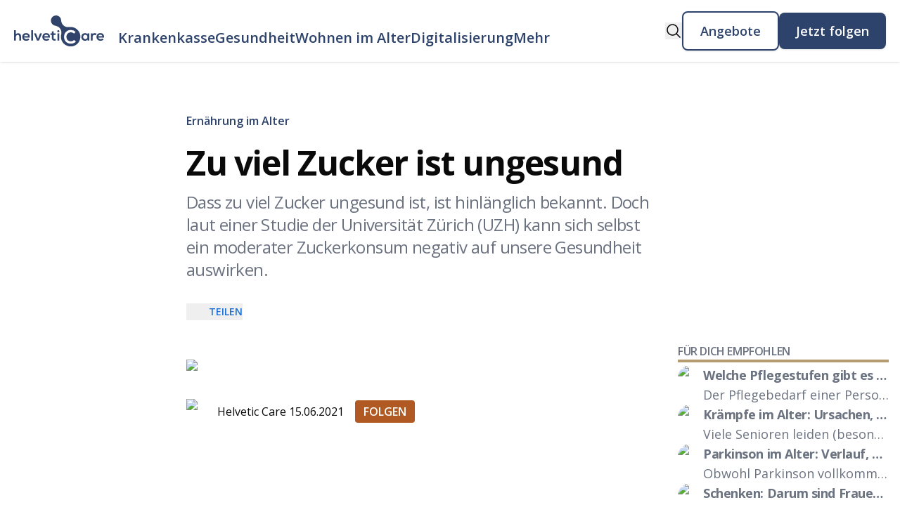

--- FILE ---
content_type: text/html; charset=utf-8
request_url: https://www.helveticcare.ch/zu-viel-zucker-ist-ungesund
body_size: 22085
content:
<!DOCTYPE html><html class="flex h-screen flex-1 flex-col" lang="de"><head><meta charSet="utf-8"/><meta name="viewport" content="width=device-width, initial-scale=1"/><link rel="preload" as="image" imageSrcSet="/images/helveticcare_logo.svg?w=128 1x, /images/helveticcare_logo.svg?w=256 2x"/><link rel="preload" as="image" imageSrcSet="/api/img-proxy?src=https%3A%2F%2Fstorage.googleapis.com%2Fhelvetic-care-public%2FZuviel_Zucker_ist_ungesund_xisdwm_75807700f4%2FZuviel_Zucker_ist_ungesund_xisdwm_75807700f4.jpg&amp;width=256 256w, /api/img-proxy?src=https%3A%2F%2Fstorage.googleapis.com%2Fhelvetic-care-public%2FZuviel_Zucker_ist_ungesund_xisdwm_75807700f4%2FZuviel_Zucker_ist_ungesund_xisdwm_75807700f4.jpg&amp;width=384 384w, /api/img-proxy?src=https%3A%2F%2Fstorage.googleapis.com%2Fhelvetic-care-public%2FZuviel_Zucker_ist_ungesund_xisdwm_75807700f4%2FZuviel_Zucker_ist_ungesund_xisdwm_75807700f4.jpg&amp;width=640 640w, /api/img-proxy?src=https%3A%2F%2Fstorage.googleapis.com%2Fhelvetic-care-public%2FZuviel_Zucker_ist_ungesund_xisdwm_75807700f4%2FZuviel_Zucker_ist_ungesund_xisdwm_75807700f4.jpg&amp;width=750 750w, /api/img-proxy?src=https%3A%2F%2Fstorage.googleapis.com%2Fhelvetic-care-public%2FZuviel_Zucker_ist_ungesund_xisdwm_75807700f4%2FZuviel_Zucker_ist_ungesund_xisdwm_75807700f4.jpg&amp;width=828 828w, /api/img-proxy?src=https%3A%2F%2Fstorage.googleapis.com%2Fhelvetic-care-public%2FZuviel_Zucker_ist_ungesund_xisdwm_75807700f4%2FZuviel_Zucker_ist_ungesund_xisdwm_75807700f4.jpg&amp;width=1080 1080w, /api/img-proxy?src=https%3A%2F%2Fstorage.googleapis.com%2Fhelvetic-care-public%2FZuviel_Zucker_ist_ungesund_xisdwm_75807700f4%2FZuviel_Zucker_ist_ungesund_xisdwm_75807700f4.jpg&amp;width=1200 1200w, /api/img-proxy?src=https%3A%2F%2Fstorage.googleapis.com%2Fhelvetic-care-public%2FZuviel_Zucker_ist_ungesund_xisdwm_75807700f4%2FZuviel_Zucker_ist_ungesund_xisdwm_75807700f4.jpg&amp;width=1920 1920w, /api/img-proxy?src=https%3A%2F%2Fstorage.googleapis.com%2Fhelvetic-care-public%2FZuviel_Zucker_ist_ungesund_xisdwm_75807700f4%2FZuviel_Zucker_ist_ungesund_xisdwm_75807700f4.jpg&amp;width=2048 2048w, /api/img-proxy?src=https%3A%2F%2Fstorage.googleapis.com%2Fhelvetic-care-public%2FZuviel_Zucker_ist_ungesund_xisdwm_75807700f4%2FZuviel_Zucker_ist_ungesund_xisdwm_75807700f4.jpg&amp;width=3840 3840w" imageSizes="(max-width: 768px) 50vw, 33vw"/><link rel="stylesheet" href="/_next/static/css/cfd09cd514899eb0.css" data-precedence="next"/><link rel="stylesheet" href="/_next/static/css/299e9938f54924c6.css" data-precedence="next"/><link rel="preload" as="script" fetchPriority="low" href="/_next/static/chunks/webpack-3fc662a8fe0cd8da.js"/><script src="/_next/static/chunks/4bd1b696-19a235f16481c2a5.js" async=""></script><script src="/_next/static/chunks/1255-a8a27324c0cc6129.js" async=""></script><script src="/_next/static/chunks/main-app-f879bf39ea709908.js" async=""></script><script src="/_next/static/chunks/app/not-found-a51dacfadaf090a1.js" async=""></script><script src="/_next/static/chunks/aec2b0d1-8cc804a738dabbd3.js" async=""></script><script src="/_next/static/chunks/7605-08b5f71b4b298cf1.js" async=""></script><script src="/_next/static/chunks/1356-6d019a0195d5dd47.js" async=""></script><script src="/_next/static/chunks/4131-769838543ea2944f.js" async=""></script><script src="/_next/static/chunks/7629-f4aac3395131d944.js" async=""></script><script src="/_next/static/chunks/2991-07482438ec5eb38a.js" async=""></script><script src="/_next/static/chunks/140-cade7d384e9f92f5.js" async=""></script><script src="/_next/static/chunks/4496-810883ca52c42541.js" async=""></script><script src="/_next/static/chunks/9299-aaa6a7eb7bed5a81.js" async=""></script><script src="/_next/static/chunks/4053-89cf0b19eb742633.js" async=""></script><script src="/_next/static/chunks/7949-858d3c4c0f49bb78.js" async=""></script><script src="/_next/static/chunks/7521-0f4db00280d7f08a.js" async=""></script><script src="/_next/static/chunks/8870-bd3f8c00da9b9fa0.js" async=""></script><script src="/_next/static/chunks/115-f7834d9a94b77093.js" async=""></script><script src="/_next/static/chunks/4888-09a20c6ccaa0cb2b.js" async=""></script><script src="/_next/static/chunks/app/%5Blng%5D/(root)/%5BarticleSlug%5D/page-d2936b0d95d0ab12.js" async=""></script><script src="/_next/static/chunks/6006-5c753a48e87d68f5.js" async=""></script><script src="/_next/static/chunks/6301-9b4f4670884ec787.js" async=""></script><script src="/_next/static/chunks/9054-3d8e49a346c66fff.js" async=""></script><script src="/_next/static/chunks/app/%5Blng%5D/(root)/layout-6f66a53459fe1f29.js" async=""></script><script src="/_next/static/chunks/app/%5Blng%5D/(root)/error-4d0386b9edb7f89e.js" async=""></script><link rel="preload" href="https://www.googletagmanager.com/gtm.js?id=GTM-NHWHQF8" as="script"/><meta name="next-size-adjust" content=""/><title>Zu viel Zucker ist ungesund | Helvetic Care</title><meta name="description" content="Zucker ist ungesund: Dies gilt auch für einen moderaten Konsum. Und: Zucker ist nicht gleich Zucker."/><link rel="manifest" href="/manifest.webmanifest"/><meta name="robots" content="index, follow"/><link rel="canonical" href="https://www.helveticcare.ch/zu-viel-zucker-ist-ungesund"/><meta property="og:title" content="Zu viel Zucker ist ungesund | Helvetic Care"/><meta property="og:description" content="Zucker ist ungesund: Dies gilt auch für einen moderaten Konsum. Und: Zucker ist nicht gleich Zucker."/><meta property="og:image:type" content="image/png"/><meta property="og:image" content="https://www.helveticcare.ch/de/zu-viel-zucker-ist-ungesund/opengraph-image-1uy5in?05084b9add6b0d9b"/><meta property="og:image:width" content="1200"/><meta property="og:image:height" content="630"/><meta name="twitter:card" content="summary_large_image"/><meta name="twitter:title" content="Zu viel Zucker ist ungesund | Helvetic Care"/><meta name="twitter:description" content="Zucker ist ungesund: Dies gilt auch für einen moderaten Konsum. Und: Zucker ist nicht gleich Zucker."/><meta name="twitter:image:type" content="image/png"/><meta name="twitter:image" content="https://www.helveticcare.ch/de/zu-viel-zucker-ist-ungesund/opengraph-image-1uy5in?05084b9add6b0d9b"/><meta name="twitter:image:width" content="1200"/><meta name="twitter:image:height" content="630"/><script src="/_next/static/chunks/polyfills-42372ed130431b0a.js" noModule=""></script></head><body class="flex h-full flex-col hyphens-auto font-sans antialiased has-[dialog]:overflow-hidden __variable_67e863"><div hidden=""><!--$--><!--/$--></div><script type="application/ld+json">{"@context":"https://schema.org","@type":"WebSite","url":"https://www.helveticcare.ch","description":"Helvetic Care ist eine Schweizer Community  für selbstbestimmtes Leben im Alter."}</script><script type="application/ld+json">{"@context":"https://schema.org","@type":"Organization","legalName":"Helvetic Care AG"}</script><header class="fixed top-0 z-50 w-full bg-white shadow"><nav class="flex items-center gap-4 px-5 py-3 md:py-4 xl:mx-auto xl:max-w-[90rem]"><a class="grow pr-5 lg:grow-0" href="/"><img alt="Helvetic Care" width="128" height="56" decoding="async" data-nimg="1" style="color:transparent" srcSet="/images/helveticcare_logo.svg?w=128 1x, /images/helveticcare_logo.svg?w=256 2x" src="/images/helveticcare_logo.svg?w=256"/></a><ul class="mt-auto hidden flex-1 pb-1 pr-6 md:flex md:gap-3 xl:gap-5 2xl:gap-10"><li class="flex items-center group"><a class="inline-flex items-center gap-x-1 whitespace-nowrap text-sm font-semibold leading-6 text-custom-blue md:text-base xl:text-xl" href="https://www.helveticcare.ch/themen/krankenkasse">Krankenkasse</a></li><li class="flex items-center group"><div class="group-hover:opacity-100 group-hover:block"><a class="text-sm font-semibold leading-6 text-custom-blue md:text-base xl:text-xl" href="https://www.helveticcare.ch/themen/gesundheit-im-alter">Gesundheit</a><div class="absolute inset-x-0 hidden top-20 opacity-0 group-hover:opacity-100 group-hover:block"><div class="absolute inset-0 -top-5 z-0 w-full bg-[#F3F6F9]/10"></div><div class="absolute inset-0 w-full bg-[#F3F6F9]"></div><div class="relative mx-auto flex items-center justify-center gap-2 px-6 py-6 sm:gap-x-6 sm:gap-y-0 sm:py-5 md:max-w-3xl lg:gap-4 lg:px-8 xl:max-w-7xl xl:gap-8"><a class="text-base font-semibold text-custom-blue md:text-lg xl:text-xl" href="https://www.helveticcare.ch/themen/fit-im-alter">Fit im Alter</a><a class="text-base font-semibold text-custom-blue md:text-lg xl:text-xl" href="https://www.helveticcare.ch/themen/demenz">Demenz</a><a class="text-base font-semibold text-custom-blue md:text-lg xl:text-xl" href="https://www.helveticcare.ch/themen/ernaehrung-im-alter">Ernährung im Alter</a></div></div></div></li><li class="flex items-center group"><div class="group-hover:opacity-100 group-hover:block"><a class="text-sm font-semibold leading-6 text-custom-blue md:text-base xl:text-xl" href="https://www.helveticcare.ch/themen/wohnen-im-alter">Wohnen im Alter</a><div class="absolute inset-x-0 hidden top-20 opacity-0 group-hover:opacity-100 group-hover:block"><div class="absolute inset-0 -top-5 z-0 w-full bg-[#F3F6F9]/10"></div><div class="absolute inset-0 w-full bg-[#F3F6F9]"></div><div class="relative mx-auto flex items-center justify-center gap-2 px-6 py-6 sm:gap-x-6 sm:gap-y-0 sm:py-5 md:max-w-3xl lg:gap-4 lg:px-8 xl:max-w-7xl xl:gap-8"><a class="text-base font-semibold text-custom-blue md:text-lg xl:text-xl" href="https://www.helveticcare.ch/themen/hypothek-im-alter">Hypothek</a><a class="text-base font-semibold text-custom-blue md:text-lg xl:text-xl" href="https://www.helveticcare.ch/themen/betreutes-wohnen">Betreutes Wohnen</a></div></div></div></li><li class="flex items-center group"><a class="inline-flex items-center gap-x-1 whitespace-nowrap text-sm font-semibold leading-6 text-custom-blue md:text-base xl:text-xl" href="https://www.helveticcare.ch/themen/digitalisierung-im-alter">Digitalisierung</a></li><li class="flex items-center group"><div class="group-hover:opacity-100 group-hover:block"><div class="inline-flex items-center gap-x-1 text-sm font-semibold leading-6 text-custom-blue md:text-base xl:text-xl">Mehr</div><div class="absolute inset-x-0 hidden opacity-0 top-20 group-hover:opacity-100 group-hover:block"><div class="absolute inset-0 -top-5 z-0 w-full bg-[#F3F6F9]/10"></div><div class="absolute inset-0 w-full bg-[#F3F6F9]"></div><div class="relative mx-auto flex items-center justify-center gap-2 px-6 py-6 sm:gap-x-6 sm:gap-y-0 sm:py-5 md:max-w-3xl lg:gap-4 lg:px-8 xl:max-w-7xl xl:gap-8"><a class="text-base font-semibold text-custom-blue md:text-lg xl:text-xl" href="https://www.helveticcare.ch/themen/lifestyle-im-alter">Lifestyle</a><a class="text-base font-semibold text-custom-blue md:text-lg xl:text-xl" href="https://www.helveticcare.ch/themen/pensionierung">Pensionierung</a><a class="text-base font-semibold text-custom-blue md:text-lg xl:text-xl" href="https://www.helveticcare.ch/themen/flusskreuzfahrt">Flusskreuzfahrt</a><a class="text-base font-semibold text-custom-blue md:text-lg xl:text-xl" href="https://www.helveticcare.ch/themen/hilfsmittel-senioren">Hilfsmittel</a><a class="text-base font-semibold text-custom-blue md:text-lg xl:text-xl" href="https://www.helveticcare.ch/themen/bestattung">Bestattung</a></div></div></div></li></ul><button type="button" class="ml-auto" title="Suchen" aria-label="Suchen"><svg xmlns="http://www.w3.org/2000/svg" viewBox="0 0 24 24" fill="currentColor" aria-hidden="true" data-slot="icon" class="h-6 w-6" aria-label="Suchen"><path fill-rule="evenodd" d="M10.5 3.75a6.75 6.75 0 1 0 0 13.5 6.75 6.75 0 0 0 0-13.5ZM2.25 10.5a8.25 8.25 0 1 1 14.59 5.28l4.69 4.69a.75.75 0 1 1-1.06 1.06l-4.69-4.69A8.25 8.25 0 0 1 2.25 10.5Z" clip-rule="evenodd"></path></svg></button><a class="my-auto hidden rounded-lg border-2 border-[#2e436b] px-6 py-3 text-lg font-semibold text-[#2e436b] shadow transition-colors sm:block" title="Angebote" href="/angebote">Angebote</a><a class="my-auto hidden rounded-lg bg-[#2e436b] px-6 py-3 text-lg font-semibold text-white shadow transition-colors sm:block" title="Jetzt folgen" href="/registrieren">Jetzt folgen</a><button data-state-open="false" title="Menü" class="group relative flex h-8 w-6 flex-col items-center justify-center lg:hidden" type="button" aria-label="Menü öffnen"><div aria-hidden="true" class="ease bg-custom-blue my-[3px] h-0.5 w-full transform transition duration-300 group-data-[state-open=true]:translate-y-2 group-data-[state-open=true]:rotate-45"></div><div aria-hidden="true" class="ease bg-custom-blue my-[3px] h-0.5 w-full transform transition duration-300 group-data-[state-open=true]:opacity-0"></div><div aria-hidden="true" class="ease bg-custom-blue my-[3px] h-0.5 w-full transform transition duration-300 group-data-[state-open=true]:-translate-y-2 group-data-[state-open=true]:-rotate-45"></div></button></nav></header><main class="mt-40 w-full px-4 md:grid md:grid-cols-[0fr_1fr_300px] md:grid-rows-[min-content_1fr] md:gap-x-6 lg:grid-cols-[1fr_3fr_300px] xl:mx-auto xl:max-w-[90rem]"><script type="application/ld+json">{"@context":"https://schema.org","@type":"Article","headline":"Zu viel Zucker ist ungesund","image":"https://storage.googleapis.com/helvetic-care-public/Zuviel_Zucker_ist_ungesund_xisdwm_75807700f4/Zuviel_Zucker_ist_ungesund_xisdwm_75807700f4.jpg","datePublished":"2021-06-15","author":{"@type":"Person","name":"Helvetic  Care "},"description":"Dass zu viel Zucker ungesund ist, ist hinlänglich bekannt. Doch laut einer Studie der Universität Zürich (UZH) kann sich selbst ein moderater Zuckerkonsum negativ auf unsere Gesundheit auswirken.","dateModified":"2024-09-17","isAccessibleForFree":"True"}</script><section class="col-start-2"><script type="application/ld+json">{"@context":"https://schema.org","@type":"BreadcrumbList","itemListElement":[{"@type":"ListItem","name":"Ernährung im Alter","position":1,"item":"https://www.helveticcare.ch/themen/ernaehrung-im-alter"}]}</script><nav><ul class="flex flex-wrap items-baseline gap-2"><li class="text-custom-blue flex flex-nowrap items-center gap-1"><a class="font-semibold" href="/themen/ernaehrung-im-alter">Ernährung im Alter</a></li></ul></nav><h1 class="text-foreground scroll-m-20 font-bold tracking-tight lg:text-5xl mb-4 mt-6 break-words text-4xl" itemProp="name">Zu viel Zucker ist ungesund</h1><h4 class="scroll-m-20 tracking-tight mb-8 break-words text-2xl font-normal leading-9 text-gray-500 md:text-2xl">Dass zu viel Zucker ungesund ist, ist hinlänglich bekannt. Doch laut einer Studie der Universität Zürich (UZH) kann sich selbst ein moderater Zuckerkonsum negativ auf unsere Gesundheit auswirken.</h4><div class="mb-8 flex flex-row"><div class="select-none"><button class="flex flex-row text-sm font-semibold uppercase leading-6 text-custom-lighter-blue"><img alt="Share" loading="lazy" width="16" height="16" decoding="async" data-nimg="1" class="mr-2 h-6 w-6 stroke-custom-lighter-blue" style="color:transparent" srcSet="/_next/static/media/share.400b836c.svg?w=16 1x, /_next/static/media/share.400b836c.svg?w=32 2x" src="/_next/static/media/share.400b836c.svg?w=32"/>Teilen</button><div class="absolute z-10 mt-2 grid grid-cols-2 rounded-md bg-white shadow-md transition-all pointer-events-none opacity-0"><button aria-label="facebook" style="background-color:transparent;border:none;padding:0;font:inherit;color:inherit;cursor:pointer;outline:none"><div class="flex flex-row items-center pl-4 pr-8 hover:bg-gray-50"><img alt="Facebook" loading="lazy" width="16" height="16" decoding="async" data-nimg="1" style="color:transparent" srcSet="/_next/static/media/facebook.1e285abd.svg?w=16 1x, /_next/static/media/facebook.1e285abd.svg?w=32 2x" src="/_next/static/media/facebook.1e285abd.svg?w=32"/><div class="p-2">Facebook</div></div></button><button aria-label="whatsapp" style="background-color:transparent;border:none;padding:0;font:inherit;color:inherit;cursor:pointer;outline:none"><div class="flex flex-row items-center pl-4 pr-8 hover:bg-gray-50"><img alt="Whatsapp" loading="lazy" width="16" height="16" decoding="async" data-nimg="1" style="color:transparent" srcSet="/svg/share/whatsapp.svg?w=16 1x, /svg/share/whatsapp.svg?w=32 2x" src="/svg/share/whatsapp.svg?w=32"/><div class="p-2">Whatsapp</div></div></button><button aria-label="email" style="background-color:transparent;border:none;padding:0;font:inherit;color:inherit;cursor:pointer;outline:none"><div class="flex flex-row items-center pl-4 pr-8 hover:bg-gray-50"><img alt="Email" loading="lazy" width="16" height="16" decoding="async" data-nimg="1" style="color:transparent" srcSet="/_next/static/media/email.269a7e72.svg?w=16 1x, /_next/static/media/email.269a7e72.svg?w=32 2x" src="/_next/static/media/email.269a7e72.svg?w=32"/><div class="p-2">Email</div></div></button><button><div class="flex flex-row items-center pl-4 pr-8 hover:bg-gray-50"><img alt="Copy" loading="lazy" width="16" height="16" decoding="async" data-nimg="1" style="color:transparent" srcSet="/_next/static/media/copy.f38ff076.svg?w=16 1x, /_next/static/media/copy.f38ff076.svg?w=32 2x" src="/_next/static/media/copy.f38ff076.svg?w=32"/><div class="p-2">Copy link</div></div></button></div></div></div></section><div class="col-start-2 mb-10 space-y-2"><div class="flex items-center justify-center overflow-hidden"><div class="min-w-full"><img alt="Zu viel Zucker ist ungesund" width="350" height="500" decoding="async" data-nimg="1" class="my-6 w-full" style="color:transparent" sizes="(max-width: 768px) 50vw, 33vw" srcSet="/api/img-proxy?src=https%3A%2F%2Fstorage.googleapis.com%2Fhelvetic-care-public%2FZuviel_Zucker_ist_ungesund_xisdwm_75807700f4%2FZuviel_Zucker_ist_ungesund_xisdwm_75807700f4.jpg&amp;width=256 256w, /api/img-proxy?src=https%3A%2F%2Fstorage.googleapis.com%2Fhelvetic-care-public%2FZuviel_Zucker_ist_ungesund_xisdwm_75807700f4%2FZuviel_Zucker_ist_ungesund_xisdwm_75807700f4.jpg&amp;width=384 384w, /api/img-proxy?src=https%3A%2F%2Fstorage.googleapis.com%2Fhelvetic-care-public%2FZuviel_Zucker_ist_ungesund_xisdwm_75807700f4%2FZuviel_Zucker_ist_ungesund_xisdwm_75807700f4.jpg&amp;width=640 640w, /api/img-proxy?src=https%3A%2F%2Fstorage.googleapis.com%2Fhelvetic-care-public%2FZuviel_Zucker_ist_ungesund_xisdwm_75807700f4%2FZuviel_Zucker_ist_ungesund_xisdwm_75807700f4.jpg&amp;width=750 750w, /api/img-proxy?src=https%3A%2F%2Fstorage.googleapis.com%2Fhelvetic-care-public%2FZuviel_Zucker_ist_ungesund_xisdwm_75807700f4%2FZuviel_Zucker_ist_ungesund_xisdwm_75807700f4.jpg&amp;width=828 828w, /api/img-proxy?src=https%3A%2F%2Fstorage.googleapis.com%2Fhelvetic-care-public%2FZuviel_Zucker_ist_ungesund_xisdwm_75807700f4%2FZuviel_Zucker_ist_ungesund_xisdwm_75807700f4.jpg&amp;width=1080 1080w, /api/img-proxy?src=https%3A%2F%2Fstorage.googleapis.com%2Fhelvetic-care-public%2FZuviel_Zucker_ist_ungesund_xisdwm_75807700f4%2FZuviel_Zucker_ist_ungesund_xisdwm_75807700f4.jpg&amp;width=1200 1200w, /api/img-proxy?src=https%3A%2F%2Fstorage.googleapis.com%2Fhelvetic-care-public%2FZuviel_Zucker_ist_ungesund_xisdwm_75807700f4%2FZuviel_Zucker_ist_ungesund_xisdwm_75807700f4.jpg&amp;width=1920 1920w, /api/img-proxy?src=https%3A%2F%2Fstorage.googleapis.com%2Fhelvetic-care-public%2FZuviel_Zucker_ist_ungesund_xisdwm_75807700f4%2FZuviel_Zucker_ist_ungesund_xisdwm_75807700f4.jpg&amp;width=2048 2048w, /api/img-proxy?src=https%3A%2F%2Fstorage.googleapis.com%2Fhelvetic-care-public%2FZuviel_Zucker_ist_ungesund_xisdwm_75807700f4%2FZuviel_Zucker_ist_ungesund_xisdwm_75807700f4.jpg&amp;width=3840 3840w" src="/api/img-proxy?src=https%3A%2F%2Fstorage.googleapis.com%2Fhelvetic-care-public%2FZuviel_Zucker_ist_ungesund_xisdwm_75807700f4%2FZuviel_Zucker_ist_ungesund_xisdwm_75807700f4.jpg&amp;width=3840"/></div></div><div class="flex flex-row items-center"><img alt="Helvetic Care " loading="lazy" width="36" height="36" decoding="async" data-nimg="1" class="mr-2 h-9 w-9 rounded-full object-cover" style="color:transparent" srcSet="/api/img-proxy?src=https%3A%2F%2Fstorage.googleapis.com%2Fhelvetic-care-public%2Fhelvetic_care_1_edf260a3aa%2Fhelvetic_care_1_edf260a3aa.png&amp;width=48 1x, /api/img-proxy?src=https%3A%2F%2Fstorage.googleapis.com%2Fhelvetic-care-public%2Fhelvetic_care_1_edf260a3aa%2Fhelvetic_care_1_edf260a3aa.png&amp;width=96 2x" src="/api/img-proxy?src=https%3A%2F%2Fstorage.googleapis.com%2Fhelvetic-care-public%2Fhelvetic_care_1_edf260a3aa%2Fhelvetic_care_1_edf260a3aa.png&amp;width=96"/><span itemProp="author">Helvetic  Care <time itemProp="datePublished">15.06.2021</time></span><a class="ml-4 rounded bg-[#B05923] px-3 py-1 font-semibold uppercase text-white" href="/registrieren">Folgen</a></div></div><div class="break-words md:col-start-2"><p class="[&amp;_a]:text-custom-blue [&amp;_a]:visited:text-custom-dark-blue mb-4 font-sans text-xl font-normal leading-7 lg:px-6 [&amp;_a]:underline text-left">Zu viel zucker ist schädlich: Das ist mittlerweile allen bewusst. Doch was ist mit moderatem Zuckerkonsum? Und spielt es eine Rolle, welchen Zucker wir konsumieren?&#160;</p><a class="invisible relative -top-96 block font-sans" id="regelmässiger-zuckerkonsum:-studie-zeigt-mögliche-folgen-auf" href="#regelmässiger-zuckerkonsum:-studie-zeigt-mögliche-folgen-auf" aria-hidden="true"></a><h2 class="text-foreground scroll-m-20 pb-2 text-3xl leading-10 xl:text-4xl tracking-tight first:mt-0 my-5 font-semibold lg:px-6 hover:cursor-pointer relative hover:before:absolute hover:before:-left-5 hover:before:font-semibold hover:before:text-slate-400 hover:before:transition-all hover:before:content-[&quot;#&quot;] text-left">Regelmässiger Zuckerkonsum: Studie zeigt mögliche Folgen auf</h2><p class="[&amp;_a]:text-custom-blue [&amp;_a]:visited:text-custom-dark-blue mb-4 font-sans text-xl font-normal leading-7 lg:px-6 [&amp;_a]:underline text-left">Diesen und anderen Fragen sind Forschende der Universität Zürich (UZH) und des Universitätsspitals Zürich (USZ) nachgegangen. Ihre <a href="https://www.media.uzh.ch/de/medienmitteilungen/2021/Fettproduktion.html">Studie</a> bringt Bekanntes und Neues ans Tageslicht. In bisherigen Studien wurde vor allem der sehr hohe Zuckerkonsum und dessen schädliche Wirkungen untersucht.</p><p class="[&amp;_a]:text-custom-blue [&amp;_a]:visited:text-custom-dark-blue mb-4 font-sans text-xl font-normal leading-7 lg:px-6 [&amp;_a]:underline text-left">Die Ergebnisse der aktuellen Studie zeigen, dass bereits moderate Mengen zu einem Switch im Stoffwechsel führen: «80 Gramm Zucker täglich, was rund 8 dl eines handelsüblichen Softdrinks entspricht, kurbeln die Fettproduktion in der Leber an. Und die Überaktivität hält längere Zeit an, selbst wenn kein Zucker mehr zugeführt wird», sagt Studienleiter Philipp Gerber von der Klinik für Endokrinologie, Diabetologie und Klinische Ernährung. Dies führt über längere Zeit zur Entwicklung von Diabetes oder Fettleibigkeit.</p><a class="button mx-auto my-3.5 block max-w-fit rounded bg-[#2E436B] px-16 py-2.5 text-center text-xl text-white no-underline last:mb-12" href="https://www.helveticcare.ch/registrieren" rel="noreferrer">Jetzt kostenlos anmelden</a><a class="invisible relative -top-96 block font-sans" id="auch-die-art-des-zuckers-spielt-eine-rolle" href="#auch-die-art-des-zuckers-spielt-eine-rolle" aria-hidden="true"></a><h2 class="text-foreground scroll-m-20 pb-2 text-3xl leading-10 xl:text-4xl tracking-tight first:mt-0 my-5 font-semibold lg:px-6 hover:cursor-pointer relative hover:before:absolute hover:before:-left-5 hover:before:font-semibold hover:before:text-slate-400 hover:before:transition-all hover:before:content-[&quot;#&quot;] text-left">Auch die Art des Zuckers spielt eine Rolle</h2><p class="[&amp;_a]:text-custom-blue [&amp;_a]:visited:text-custom-dark-blue mb-4 font-sans text-xl font-normal leading-7 lg:px-6 [&amp;_a]:underline text-left">An der Studie nahmen 94 gesunde Männer sieben Wochen lang täglich ein mit unterschiedlichen Zuckerarten gesüsstes Getränk zu sich. Dieses enthielt entweder Fruchtzucker (Fruktose), Traubenzucker (Glukose) oder Haushaltszucker (Saccharose), der aus Frucht- und Traubenzucker besteht. Die Kontrollgruppe verzichtete darauf. Mithilfe sogenannter «Tracer» – markierte Substanzen, deren Weg im Körper nachverfolgt werden kann – analysierten die Forschenden den Effekt der Süssgetränke auf den Fettstoffwechsel.</p><p class="[&amp;_a]:text-custom-blue [&amp;_a]:visited:text-custom-dark-blue mb-4 font-sans text-xl font-normal leading-7 lg:px-6 [&amp;_a]:underline text-left">Die Resultate waren hochspannend. So war die körpereigene Fettproduktion in der Leber bei der Gruppe, die Fruchtzucker zu sich genommen hatte, auch mehr als zwölf Stunden nach dem Konsum noch doppelt so hoch wie bei der Gruppe mit dem Traubenzucker-Getränk oder der Kontrollgruppe, die ganz auf das Getränk verzichtet hatte.</p><p class="[&amp;_a]:text-custom-blue [&amp;_a]:visited:text-custom-dark-blue mb-4 font-sans text-xl font-normal leading-7 lg:px-6 [&amp;_a]:underline text-left">Überraschend war insbesondere, dass der am häufigsten konsumierte Haushaltszucker die Fettsynthese sogar noch etwas höher ankurbelte als dieselbe Menge Fruchtzucker. Denn bisher stand vor allem Fruchtzucker im Verdacht, solche Veränderungen hervorzurufen.</p><p class="[&amp;_a]:text-custom-blue [&amp;_a]:visited:text-custom-dark-blue mb-4 font-sans text-xl font-normal leading-7 lg:px-6 [&amp;_a]:underline text-left"><i>Mehr zum Thema <a href="https://www.helveticcare.ch/themen/ernaehrung-im-alter">Ernährung im Alter</a>.&#160;</i></p><div class="mb-4 rounded-md p-6" style="background-color:#E7F7F9"><a class="invisible relative -top-96 block font-sans" id="was-enthält-wie-viel-zucker?" href="#was-enthält-wie-viel-zucker?" aria-hidden="true"></a><h3 class="text-foreground scroll-m-20 text-lg md:text-2xl tracking-tight mt-5 pb-4 font-normal lg:px-6 hover:cursor-pointer relative hover:before:absolute hover:before:-left-5 hover:before:font-semibold hover:before:text-slate-400 hover:before:transition-all hover:before:content-[&quot;#&quot;] text-left"><strong>Was enthält wie viel Zucker?</strong></h3><p class="[&amp;_a]:text-custom-blue [&amp;_a]:visited:text-custom-dark-blue mb-4 font-sans text-xl font-normal leading-7 lg:px-6 [&amp;_a]:underline">Zum Vergleich: 1 Würfelzucker wiegt ca. 4 g:</p><ul class="list-inside text-xl lg:px-6"><li class="[&amp;_a]:text-custom-blue [&amp;_a]:visited:text-custom-dark-blue relative my-2.5 [&amp;_a]:underline [&amp;_ol&gt;li]:inline [&amp;_ol]:inline [&amp;_ul&gt;li]:inline [&amp;_ul]:inline marker:text-custom-blue list-[square]"><ul>
<li>1 Tafel Schokolade = 60 g Zucker</li>
</ul>
</li><li class="[&amp;_a]:text-custom-blue [&amp;_a]:visited:text-custom-dark-blue relative my-2.5 [&amp;_a]:underline [&amp;_ol&gt;li]:inline [&amp;_ol]:inline [&amp;_ul&gt;li]:inline [&amp;_ul]:inline marker:text-custom-blue list-[square]"><ul>
<li>100 g Gummibärchen = 50 g Zucker</li>
</ul>
</li><li class="[&amp;_a]:text-custom-blue [&amp;_a]:visited:text-custom-dark-blue relative my-2.5 [&amp;_a]:underline [&amp;_ol&gt;li]:inline [&amp;_ol]:inline [&amp;_ul&gt;li]:inline [&amp;_ul]:inline marker:text-custom-blue list-[square]"><ul>
<li>100 g gezuckerte Cornflakes = 37 g Zucker</li>
</ul>
</li><li class="[&amp;_a]:text-custom-blue [&amp;_a]:visited:text-custom-dark-blue relative my-2.5 [&amp;_a]:underline [&amp;_ol&gt;li]:inline [&amp;_ol]:inline [&amp;_ul&gt;li]:inline [&amp;_ul]:inline marker:text-custom-blue list-[square]"><ul>
<li>1 Glas Coca Cola = 27 g Zucker</li>
</ul>
</li><li class="[&amp;_a]:text-custom-blue [&amp;_a]:visited:text-custom-dark-blue relative my-2.5 [&amp;_a]:underline [&amp;_ol&gt;li]:inline [&amp;_ol]:inline [&amp;_ul&gt;li]:inline [&amp;_ul]:inline marker:text-custom-blue list-[square]"><ul>
<li>1 Becher Fruchtjogurt = 23 g Zucker</li>
</ul>
</li><li class="[&amp;_a]:text-custom-blue [&amp;_a]:visited:text-custom-dark-blue relative my-2.5 [&amp;_a]:underline [&amp;_ol&gt;li]:inline [&amp;_ol]:inline [&amp;_ul&gt;li]:inline [&amp;_ul]:inline marker:text-custom-blue list-[square]"><ul>
<li>100 g Ketchup = 22 g Zucker</li>
</ul>
</li><li class="[&amp;_a]:text-custom-blue [&amp;_a]:visited:text-custom-dark-blue relative my-2.5 [&amp;_a]:underline [&amp;_ol&gt;li]:inline [&amp;_ol]:inline [&amp;_ul&gt;li]:inline [&amp;_ul]:inline marker:text-custom-blue list-[square]"><ul>
<li>0,2 Liter Champagner = rund 22 g Zucker</li>
</ul>
</li><li class="[&amp;_a]:text-custom-blue [&amp;_a]:visited:text-custom-dark-blue relative my-2.5 [&amp;_a]:underline [&amp;_ol&gt;li]:inline [&amp;_ol]:inline [&amp;_ul&gt;li]:inline [&amp;_ul]:inline marker:text-custom-blue list-[square]"><ul>
<li>50 g Salatsauce = 5 g Zucker</li>
</ul>
</li></ul></div><a class="invisible relative -top-96 block font-sans" id="entwicklung-von-fettleber-und-diabetes-wird-begünstigt" href="#entwicklung-von-fettleber-und-diabetes-wird-begünstigt" aria-hidden="true"></a><h2 class="text-foreground scroll-m-20 pb-2 text-3xl leading-10 xl:text-4xl tracking-tight first:mt-0 my-5 font-semibold lg:px-6 hover:cursor-pointer relative hover:before:absolute hover:before:-left-5 hover:before:font-semibold hover:before:text-slate-400 hover:before:transition-all hover:before:content-[&quot;#&quot;] text-left">Entwicklung von Fettleber und Diabetes wird begünstigt</h2><p class="[&amp;_a]:text-custom-blue [&amp;_a]:visited:text-custom-dark-blue mb-4 font-sans text-xl font-normal leading-7 lg:px-6 [&amp;_a]:underline text-left">Die erhöhte Fettproduktion in der Leber ist ein massgeblicher erster Schritt in der Entstehung von weit verbreiteten Erkrankungen wie Fettleber oder Typ 2-Diabetes. Aus gesundheitlicher Sicht empfiehlt die Weltgesundheitsorganisation (WHO), den täglichen Zuckerkonsum auf rund 50 Gramm oder noch besser auf 25 Gramm zu beschränken. «Doch davon sind wir in der Schweiz noch weit entfernt», betont Philipp Gerber. Denn Schweizerinnen und Schweizer konsumieren im Schnitt täglich mehr als 100 Gramm Zucker.</p><p class="[&amp;_a]:text-custom-blue [&amp;_a]:visited:text-custom-dark-blue mb-4 font-sans text-xl font-normal leading-7 lg:px-6 [&amp;_a]:underline text-left"><b>Mehr zum Thema <a href="https://www.helveticcare.ch/themen/gesundheit-im-alter">Gesundheit im Alter</a>&#160;</b></p><p class="[&amp;_a]:text-custom-blue [&amp;_a]:visited:text-custom-dark-blue mb-4 font-sans text-xl font-normal leading-7 lg:px-6 [&amp;_a]:underline text-left">Obwohl die Studie mit eher jüngeren Probanden durchgeführt wurde, ist sie gerade auch für ältere Personen sehr aktuell, da die Gefahr der Entwicklung einer Typ 2-Diabetes je nach Ernährung in dieser stark wachsenden Bevölkerungsgruppe sehr hoch ist.</p><p class="[&amp;_a]:text-custom-blue [&amp;_a]:visited:text-custom-dark-blue mb-4 font-sans text-xl font-normal leading-7 lg:px-6 [&amp;_a]:underline text-left">Die ganze Studie kann <a href="https://www.journal-of-hepatology.eu/article/S0168-8278(21)00161-6/fulltext">hier</a> nachgelesen werden.&#160;</p></div><div class="md:col-start-2"><p class="my-6 text-sm font-semibold uppercase text-gray-500">Tags</p><div class="mb-12 flex flex-row flex-wrap gap-4"><a href="/themen/ernaehrung-im-alter"><p class="h-8 w-fit rounded-md bg-stone-100 p-1 pl-3 pr-3 font-semibold uppercase leading-6 text-gray-500">Gesundheit</p></a><p class="h-8 w-fit rounded-md bg-stone-100 p-1 pl-3 pr-3 font-semibold uppercase leading-6 text-gray-500">Community</p></div><div class="my-8"><div class="select-none"><button class="flex flex-row text-sm font-semibold uppercase leading-6 text-gray-600"><img alt="Share" loading="lazy" width="16" height="16" decoding="async" data-nimg="1" class="mr-2 h-6 w-6 stroke-gray-600" style="color:transparent" srcSet="/_next/static/media/share.400b836c.svg?w=16 1x, /_next/static/media/share.400b836c.svg?w=32 2x" src="/_next/static/media/share.400b836c.svg?w=32"/>Teilen</button><div class="absolute z-10 mt-2 grid grid-cols-2 rounded-md bg-white shadow-md transition-all pointer-events-none opacity-0"><button aria-label="facebook" style="background-color:transparent;border:none;padding:0;font:inherit;color:inherit;cursor:pointer;outline:none"><div class="flex flex-row items-center pl-4 pr-8 hover:bg-gray-50"><img alt="Facebook" loading="lazy" width="16" height="16" decoding="async" data-nimg="1" style="color:transparent" srcSet="/_next/static/media/facebook.1e285abd.svg?w=16 1x, /_next/static/media/facebook.1e285abd.svg?w=32 2x" src="/_next/static/media/facebook.1e285abd.svg?w=32"/><div class="p-2">Facebook</div></div></button><button aria-label="whatsapp" style="background-color:transparent;border:none;padding:0;font:inherit;color:inherit;cursor:pointer;outline:none"><div class="flex flex-row items-center pl-4 pr-8 hover:bg-gray-50"><img alt="Whatsapp" loading="lazy" width="16" height="16" decoding="async" data-nimg="1" style="color:transparent" srcSet="/svg/share/whatsapp.svg?w=16 1x, /svg/share/whatsapp.svg?w=32 2x" src="/svg/share/whatsapp.svg?w=32"/><div class="p-2">Whatsapp</div></div></button><button aria-label="email" style="background-color:transparent;border:none;padding:0;font:inherit;color:inherit;cursor:pointer;outline:none"><div class="flex flex-row items-center pl-4 pr-8 hover:bg-gray-50"><img alt="Email" loading="lazy" width="16" height="16" decoding="async" data-nimg="1" style="color:transparent" srcSet="/_next/static/media/email.269a7e72.svg?w=16 1x, /_next/static/media/email.269a7e72.svg?w=32 2x" src="/_next/static/media/email.269a7e72.svg?w=32"/><div class="p-2">Email</div></div></button><button><div class="flex flex-row items-center pl-4 pr-8 hover:bg-gray-50"><img alt="Copy" loading="lazy" width="16" height="16" decoding="async" data-nimg="1" style="color:transparent" srcSet="/_next/static/media/copy.f38ff076.svg?w=16 1x, /_next/static/media/copy.f38ff076.svg?w=32 2x" src="/_next/static/media/copy.f38ff076.svg?w=32"/><div class="p-2">Copy link</div></div></button></div></div></div></div><aside class="row-start-3 mb-8 flex w-full flex-col gap-4 md:col-start-3 md:row-start-2"><h5 class="scroll-m-20 md:text-lg tracking-tight mb-1 border-b-4 border-[#B49B70] text-base font-semibold uppercase text-gray-500 lg:text-base">Für dich empfohlen</h5><ul><li><a href="/pflegestufen-in-der-schweiz"><article class="flex flex-row gap-2"><div class="h-9 w-9 flex-none overflow-hidden rounded-full"><img alt="Helvetic Care " loading="lazy" width="36" height="36" decoding="async" data-nimg="1" class="h-full w-full" style="color:transparent;object-fit:cover;object-position:center" srcSet="/api/img-proxy?src=https%3A%2F%2Fstorage.googleapis.com%2Fhelvetic-care-public%2Fhelvetic_care_1_edf260a3aa%2Fhelvetic_care_1_edf260a3aa.png&amp;width=48 1x, /api/img-proxy?src=https%3A%2F%2Fstorage.googleapis.com%2Fhelvetic-care-public%2Fhelvetic_care_1_edf260a3aa%2Fhelvetic_care_1_edf260a3aa.png&amp;width=96 2x" src="/api/img-proxy?src=https%3A%2F%2Fstorage.googleapis.com%2Fhelvetic-care-public%2Fhelvetic_care_1_edf260a3aa%2Fhelvetic_care_1_edf260a3aa.png&amp;width=96"/></div><div class="grow flex-col overflow-auto"><h3 class="scroll-m-20 tracking-tight truncate text-lg font-bold text-gray-500 md:text-lg">Welche Pflegestufen gibt es in der Schweiz?</h3><p class="truncate text-lg text-gray-500">Der Pflegebedarf einer Person bestimmt, in welche Pflegestufe diese eingeteilt wird. Das System in der Schweiz umfasst 12 verschiedene Pflegestufen. Doch wie werden Sie ermittelt? Alles Wissenswerte erfahren Sie in diesem Ratgeber. </p></div></article></a></li><li><a href="/kraempfe-im-alter"><article class="flex flex-row gap-2"><div class="h-9 w-9 flex-none overflow-hidden rounded-full"><img alt="Helvetic Care " loading="lazy" width="36" height="36" decoding="async" data-nimg="1" class="h-full w-full" style="color:transparent;object-fit:cover;object-position:center" srcSet="/api/img-proxy?src=https%3A%2F%2Fstorage.googleapis.com%2Fhelvetic-care-public%2Fhelvetic_care_1_edf260a3aa%2Fhelvetic_care_1_edf260a3aa.png&amp;width=48 1x, /api/img-proxy?src=https%3A%2F%2Fstorage.googleapis.com%2Fhelvetic-care-public%2Fhelvetic_care_1_edf260a3aa%2Fhelvetic_care_1_edf260a3aa.png&amp;width=96 2x" src="/api/img-proxy?src=https%3A%2F%2Fstorage.googleapis.com%2Fhelvetic-care-public%2Fhelvetic_care_1_edf260a3aa%2Fhelvetic_care_1_edf260a3aa.png&amp;width=96"/></div><div class="grow flex-col overflow-auto"><h3 class="scroll-m-20 tracking-tight truncate text-lg font-bold text-gray-500 md:text-lg">Krämpfe im Alter: Ursachen, Behandlung &amp; Prävention</h3><p class="truncate text-lg text-gray-500">Viele Senioren leiden (besonders in der Nacht) unter Krämpfen. Die Gründe für Beschwerden dieser Art sind vielseitig. Und oft ist es eine Kombination aus Bewegungsmangel, Muskelabbau und einem Mangel an Mineralstoffen, die Wadenkrämpfe bzw. Muskelkrämpfe im Allgemeinen verursachen kann.</p></div></article></a></li><li><a href="/parkinson-im-alter"><article class="flex flex-row gap-2"><div class="h-9 w-9 flex-none overflow-hidden rounded-full"><img alt="Helvetic Care " loading="lazy" width="36" height="36" decoding="async" data-nimg="1" class="h-full w-full" style="color:transparent;object-fit:cover;object-position:center" srcSet="/api/img-proxy?src=https%3A%2F%2Fstorage.googleapis.com%2Fhelvetic-care-public%2Fhelvetic_care_1_edf260a3aa%2Fhelvetic_care_1_edf260a3aa.png&amp;width=48 1x, /api/img-proxy?src=https%3A%2F%2Fstorage.googleapis.com%2Fhelvetic-care-public%2Fhelvetic_care_1_edf260a3aa%2Fhelvetic_care_1_edf260a3aa.png&amp;width=96 2x" src="/api/img-proxy?src=https%3A%2F%2Fstorage.googleapis.com%2Fhelvetic-care-public%2Fhelvetic_care_1_edf260a3aa%2Fhelvetic_care_1_edf260a3aa.png&amp;width=96"/></div><div class="grow flex-col overflow-auto"><h3 class="scroll-m-20 tracking-tight truncate text-lg font-bold text-gray-500 md:text-lg">Parkinson im Alter: Verlauf, Lebenserwartung &amp; Therapie</h3><p class="truncate text-lg text-gray-500">Obwohl Parkinson vollkommen unabhängig vom Alter auftreten kann, wird die Krankheit bei Senioren vergleichsweise oft diagnostiziert. Die Betroffenen werden mit vielen verschiedenen Herausforderungen konfrontiert. Ihre Lebenserwartung sinkt, gleichzeitig büssen sie an Selbstständigkeit ein.</p></div></article></a></li><li><a href="/gluecksforscher-warum-uns-schenken-gluecklicher-macht-als-beschenkt-zu-werden"><article class="flex flex-row gap-2"><div class="h-9 w-9 flex-none overflow-hidden rounded-full"><img alt="Maja Sommerhalder" loading="lazy" width="36" height="36" decoding="async" data-nimg="1" class="h-full w-full" style="color:transparent;object-fit:cover;object-position:center" srcSet="/api/img-proxy?src=https%3A%2F%2Fstorage.googleapis.com%2Fhelvetic-care-public%2Fmaja_sommerhalder_5faa7d92d5%2Fmaja_sommerhalder_5faa7d92d5.jpg&amp;width=48 1x, /api/img-proxy?src=https%3A%2F%2Fstorage.googleapis.com%2Fhelvetic-care-public%2Fmaja_sommerhalder_5faa7d92d5%2Fmaja_sommerhalder_5faa7d92d5.jpg&amp;width=96 2x" src="/api/img-proxy?src=https%3A%2F%2Fstorage.googleapis.com%2Fhelvetic-care-public%2Fmaja_sommerhalder_5faa7d92d5%2Fmaja_sommerhalder_5faa7d92d5.jpg&amp;width=96"/></div><div class="grow flex-col overflow-auto"><h3 class="scroll-m-20 tracking-tight truncate text-lg font-bold text-gray-500 md:text-lg">Schenken: Darum sind Frauen häufiger grosszügiger </h3><p class="truncate text-lg text-gray-500">Schenken macht glücklicher, als beschenkt zu werden, weiss der Glücksforscher Philippe Tobler. Ist das der Grund, warum Frauen in der Regel spendabler sind? Antworten gibt es im Interview. </p></div></article></a></li><li><a href="/schoener-lesen-buecher-als-schmuckstuecke-10-buchtipps"><article class="flex flex-row gap-2"><div class="h-9 w-9 flex-none overflow-hidden rounded-full"><img alt="Orell Füssli " loading="lazy" width="36" height="36" decoding="async" data-nimg="1" class="h-full w-full" style="color:transparent;object-fit:cover;object-position:center" srcSet="/api/img-proxy?src=https%3A%2F%2Fstorage.googleapis.com%2Fhelvetic-care-public%2Flogo_orell_fuessli_fe93b945c2%2Flogo_orell_fuessli_fe93b945c2.jpg&amp;width=48 1x, /api/img-proxy?src=https%3A%2F%2Fstorage.googleapis.com%2Fhelvetic-care-public%2Flogo_orell_fuessli_fe93b945c2%2Flogo_orell_fuessli_fe93b945c2.jpg&amp;width=96 2x" src="/api/img-proxy?src=https%3A%2F%2Fstorage.googleapis.com%2Fhelvetic-care-public%2Flogo_orell_fuessli_fe93b945c2%2Flogo_orell_fuessli_fe93b945c2.jpg&amp;width=96"/></div><div class="grow flex-col overflow-auto"><h3 class="scroll-m-20 tracking-tight truncate text-lg font-bold text-gray-500 md:text-lg">Schöner lesen: Bücher als Schmuckstücke – 10 Buchtipps</h3><p class="truncate text-lg text-gray-500">Von spektakulären wissenschaftlichen Bildbänden über kreative Kinderbücher bis zu zeitlosen Klassikern – manche Bücher erzählen nicht nur Geschichten, sie sind selbst ein Kunstwerk. Entdecken Sie Neuerscheinungen, die nicht nur im Kopf, sondern auch im Bücherregal leuchten.</p></div></article></a></li><li><a href="/podcast-wie-ct-und-mrt-herzkrankheiten-erkennen"><article class="flex flex-row gap-2"><div class="h-9 w-9 flex-none overflow-hidden rounded-full"><img alt="Helvetic Care " loading="lazy" width="36" height="36" decoding="async" data-nimg="1" class="h-full w-full" style="color:transparent;object-fit:cover;object-position:center" srcSet="/api/img-proxy?src=https%3A%2F%2Fstorage.googleapis.com%2Fhelvetic-care-public%2Fhelvetic_care_1_edf260a3aa%2Fhelvetic_care_1_edf260a3aa.png&amp;width=48 1x, /api/img-proxy?src=https%3A%2F%2Fstorage.googleapis.com%2Fhelvetic-care-public%2Fhelvetic_care_1_edf260a3aa%2Fhelvetic_care_1_edf260a3aa.png&amp;width=96 2x" src="/api/img-proxy?src=https%3A%2F%2Fstorage.googleapis.com%2Fhelvetic-care-public%2Fhelvetic_care_1_edf260a3aa%2Fhelvetic_care_1_edf260a3aa.png&amp;width=96"/></div><div class="grow flex-col overflow-auto"><h3 class="scroll-m-20 tracking-tight truncate text-lg font-bold text-gray-500 md:text-lg">Podcast: Wie CT und MRT Herzkrankheiten erkennen</h3><p class="truncate text-lg text-gray-500">Herzprobleme lassen sich heute mittels Computertomographie und Magnetresonanztomographie präzise diagnostizieren. Doch wann kommt welche Technologie zum Einsatz? Spannende Einblicke gibt es in einem Podcast. </p></div></article></a></li><li><a href="/inkontinenz-im-alter"><article class="flex flex-row gap-2"><div class="h-9 w-9 flex-none overflow-hidden rounded-full"><img alt="Helvetic Care " loading="lazy" width="36" height="36" decoding="async" data-nimg="1" class="h-full w-full" style="color:transparent;object-fit:cover;object-position:center" srcSet="/api/img-proxy?src=https%3A%2F%2Fstorage.googleapis.com%2Fhelvetic-care-public%2Fhelvetic_care_1_edf260a3aa%2Fhelvetic_care_1_edf260a3aa.png&amp;width=48 1x, /api/img-proxy?src=https%3A%2F%2Fstorage.googleapis.com%2Fhelvetic-care-public%2Fhelvetic_care_1_edf260a3aa%2Fhelvetic_care_1_edf260a3aa.png&amp;width=96 2x" src="/api/img-proxy?src=https%3A%2F%2Fstorage.googleapis.com%2Fhelvetic-care-public%2Fhelvetic_care_1_edf260a3aa%2Fhelvetic_care_1_edf260a3aa.png&amp;width=96"/></div><div class="grow flex-col overflow-auto"><h3 class="scroll-m-20 tracking-tight truncate text-lg font-bold text-gray-500 md:text-lg">Inkontinenz im Alter – Ursachen &amp; Behandlung</h3><p class="truncate text-lg text-gray-500">Für viele Menschen stellt Inkontinenz im Alter ein Tabuthema dar. Und das, obwohl ein grosser Teil der Bevölkerung betroffen ist. Der Gang zum Arzt kann in etlichen Fällen helfen. Denn: Viele Arten von Inkontinenz sind behandelbar. Wer früh gegensteuert, kann seine Lebensqualität oft wieder steigern.</p></div></article></a></li></ul></aside><!--$--><!--/$--></main><div role="region" aria-label="Notifications (F8)" tabindex="-1" style="pointer-events:none"><ol tabindex="-1" class="fixed top-0 z-[100] flex max-h-screen w-full flex-col-reverse p-4 sm:bottom-0 sm:right-0 sm:top-auto sm:flex-col md:max-w-[420px]"></ol></div><footer class="leading-7 text-white"><div class="bg-custom-blue py-10"><div class="grid grid-cols-1 px-5 md:mx-auto md:max-w-[90rem] md:grid-cols-5 md:grid-rows-2 md:px-3 2xl:px-0"><section class="md:col-span-2 md:row-span-2"><h5 class="scroll-m-20 md:text-lg tracking-tight text-xl font-bold text-white lg:text-xl">Helvetic Care versteht sich als Bewegung für ein selbstbestimmtes Leben im Alter.</h5><p class="my-4">Helvetic Care hat den Anspruch, den Menschen in ihrem Alltag - in der gesamten Themenbreite - Unterstützung zu ermöglichen. Sie will Menschen vernetzen, informieren, ihnen konkrete Angebote und professionelle Beratung vermitteln.</p></section><div class="hidden md:block" aria-hidden="true"></div><section class="md:col-span-2 md:row-span-2"><h5 class="scroll-m-20 md:text-lg tracking-tight text-xl font-bold text-white lg:text-xl">Infos über selbstbestimmtes Leben im Alter?</h5><form id="footer" class="mt-6 flex flex-col gap-2 rounded-3xl bg-white p-1 lg:flex-row lg:rounded-full" action="" encType="multipart/form-data" method="POST"><input type="hidden" name="$ACTION_REF_1"/><input type="hidden" name="$ACTION_1:0" value="{&quot;id&quot;:&quot;7f0a03e6c3bef7d2035ed79559e67d16fe7aa56bde&quot;,&quot;bound&quot;:&quot;$@1&quot;}"/><input type="hidden" name="$ACTION_1:1" value="[&quot;$undefined&quot;]"/><input type="hidden" name="$ACTION_KEY" value="k0ff595aad89b8aa7837b5f8aad27a0b3"/><input required="" id="email" type="email" class="grow rounded-full border-none px-4 py-2.5 text-center text-black focus:ring-0 focus:ring-offset-0 lg:text-left" placeholder="Email" aria-describedby="email-signup-error" name="email"/><button type="submit" class="bg-custom-lighter-blue flex items-center justify-center gap-x-2 rounded-full px-8 py-4 text-sm font-semibold disabled:opacity-90">Anmelden</button></form><div id="email-signup-error" aria-live="polite" aria-atomic="true"></div></section></div></div><div class="bg-custom-dark-blue px-5 pb-24 pt-10 lg:py-10"><div class="grid grid-cols-1 gap-5 sm:mx-auto sm:max-w-[90rem] sm:grid-cols-2 lg:grid-cols-5"><img alt="HelveticCare" loading="lazy" width="176" height="80" decoding="async" data-nimg="1" class="fill-white" style="color:transparent" srcSet="/images/helveticcare_logo_white.svg?w=256 1x, /images/helveticcare_logo_white.svg?w=384 2x" src="/images/helveticcare_logo_white.svg?w=384"/><section><h3 class="scroll-m-20 md:text-2xl tracking-tight mb-3 text-base font-bold text-white">Adresse</h3><ul class="flex flex-col"><li><h6 class="scroll-m-20 text-base md:text-lg tracking-tight font-normal text-white">Helvetic Care AG</h6></li><li><p>c/o blueAUDIT GmbH</p></li><li><p>Schindellegistrasse 73</p></li><li><p>8808 Pfäffikon SZ</p></li><li><div class="flex items-center gap-4"><svg xmlns="http://www.w3.org/2000/svg" viewBox="0 0 24 24" fill="currentColor" aria-hidden="true" data-slot="icon" class="h-5 w-5"><path d="M1.5 8.67v8.58a3 3 0 0 0 3 3h15a3 3 0 0 0 3-3V8.67l-8.928 5.493a3 3 0 0 1-3.144 0L1.5 8.67Z"></path><path d="M22.5 6.908V6.75a3 3 0 0 0-3-3h-15a3 3 0 0 0-3 3v.158l9.714 5.978a1.5 1.5 0 0 0 1.572 0L22.5 6.908Z"></path></svg><a href="mailto:info@helveticcare.ch">info@helveticcare.ch</a></div></li></ul></section><section><h3 class="scroll-m-20 md:text-2xl tracking-tight mb-2 text-base font-bold text-white">Ratgeber</h3><nav><ul class="flex flex-col"><li><a href="/drehschwindel">Drehschwindel</a></li><li><a href="/haemorrhoiden">Hämorrhoiden</a></li><li><a href="/lagerungsschwindel">Lagerungsschwindel</a></li><li><a href="/seniorenhandy">Seniorenhandy</a></li><li><a href="/seniorenresidenz">Seniorenresidenz</a></li><li><a href="/sturz">Sturz</a></li><li><a href="/verschwommen-sehen">Verschwommen sehen</a></li></ul></nav></section><section><h3 class="scroll-m-20 md:text-2xl tracking-tight mb-2 text-base font-bold text-white"><a href="/altersheime">Altersheime</a></h3><nav><ul class="flex flex-col"><li><a href="/institutionen/region/altersheime-basel">Altersheime in Basel</a></li><li><a href="/institutionen/region/altersheime-bern">Altersheime in Bern</a></li><li><a href="/institutionen/region/altersheime-genf">Altersheime in Genf</a></li><li><a href="/institutionen/region/altersheime-lausanne">Altersheime in Lausanne</a></li><li><a href="/institutionen/region/altersheime-luzern">Altersheime in Luzern</a></li><li><a href="/institutionen/region/altersheime-st-gallen">Altersheime in St. Gallen</a></li><li><a href="/institutionen/region/altersheime-zurich">Altersheime in Zürich</a></li></ul></nav></section><section><h3 class="scroll-m-20 md:text-2xl tracking-tight mb-2 text-base font-bold text-white"><a href="/about">Über Uns</a></h3><nav><ul class="flex flex-col"><li><a href="/media">Medien</a></li><li><a href="/impressum">Impressum</a></li><li><a href="/datapolicy">Datenschutz</a></li></ul></nav></section></div></div></footer><script src="/_next/static/chunks/webpack-3fc662a8fe0cd8da.js" id="_R_" async=""></script><script>(self.__next_f=self.__next_f||[]).push([0])</script><script>self.__next_f.push([1,"1:\"$Sreact.fragment\"\n2:I[9766,[],\"\"]\n3:I[98924,[],\"\"]\n4:I[33486,[\"4345\",\"static/chunks/app/not-found-a51dacfadaf090a1.js\"],\"default\"]\n9:I[24431,[],\"OutletBoundary\"]\nb:I[15278,[],\"AsyncMetadataOutlet\"]\nd:I[24431,[],\"ViewportBoundary\"]\nf:I[24431,[],\"MetadataBoundary\"]\n10:\"$Sreact.suspense\"\n12:I[57150,[],\"\"]\n"])</script><script>self.__next_f.push([1,"14:I[98202,[\"7633\",\"static/chunks/aec2b0d1-8cc804a738dabbd3.js\",\"7605\",\"static/chunks/7605-08b5f71b4b298cf1.js\",\"1356\",\"static/chunks/1356-6d019a0195d5dd47.js\",\"4131\",\"static/chunks/4131-769838543ea2944f.js\",\"7629\",\"static/chunks/7629-f4aac3395131d944.js\",\"2991\",\"static/chunks/2991-07482438ec5eb38a.js\",\"140\",\"static/chunks/140-cade7d384e9f92f5.js\",\"4496\",\"static/chunks/4496-810883ca52c42541.js\",\"9299\",\"static/chunks/9299-aaa6a7eb7bed5a81.js\",\"4053\",\"static/chunks/4053-89cf0b19eb742633.js\",\"7949\",\"static/chunks/7949-858d3c4c0f49bb78.js\",\"7521\",\"static/chunks/7521-0f4db00280d7f08a.js\",\"8870\",\"static/chunks/8870-bd3f8c00da9b9fa0.js\",\"115\",\"static/chunks/115-f7834d9a94b77093.js\",\"4888\",\"static/chunks/4888-09a20c6ccaa0cb2b.js\",\"2610\",\"static/chunks/app/%5Blng%5D/(root)/%5BarticleSlug%5D/page-d2936b0d95d0ab12.js\"],\"GoogleTagManager\"]\n"])</script><script>self.__next_f.push([1,"15:I[3809,[\"7633\",\"static/chunks/aec2b0d1-8cc804a738dabbd3.js\",\"7605\",\"static/chunks/7605-08b5f71b4b298cf1.js\",\"1356\",\"static/chunks/1356-6d019a0195d5dd47.js\",\"4131\",\"static/chunks/4131-769838543ea2944f.js\",\"7629\",\"static/chunks/7629-f4aac3395131d944.js\",\"2991\",\"static/chunks/2991-07482438ec5eb38a.js\",\"140\",\"static/chunks/140-cade7d384e9f92f5.js\",\"4496\",\"static/chunks/4496-810883ca52c42541.js\",\"9299\",\"static/chunks/9299-aaa6a7eb7bed5a81.js\",\"4053\",\"static/chunks/4053-89cf0b19eb742633.js\",\"7949\",\"static/chunks/7949-858d3c4c0f49bb78.js\",\"7521\",\"static/chunks/7521-0f4db00280d7f08a.js\",\"8870\",\"static/chunks/8870-bd3f8c00da9b9fa0.js\",\"115\",\"static/chunks/115-f7834d9a94b77093.js\",\"4888\",\"static/chunks/4888-09a20c6ccaa0cb2b.js\",\"2610\",\"static/chunks/app/%5Blng%5D/(root)/%5BarticleSlug%5D/page-d2936b0d95d0ab12.js\"],\"default\"]\n"])</script><script>self.__next_f.push([1,"1c:I[81356,[\"7633\",\"static/chunks/aec2b0d1-8cc804a738dabbd3.js\",\"7605\",\"static/chunks/7605-08b5f71b4b298cf1.js\",\"1356\",\"static/chunks/1356-6d019a0195d5dd47.js\",\"4131\",\"static/chunks/4131-769838543ea2944f.js\",\"7629\",\"static/chunks/7629-f4aac3395131d944.js\",\"2991\",\"static/chunks/2991-07482438ec5eb38a.js\",\"140\",\"static/chunks/140-cade7d384e9f92f5.js\",\"4496\",\"static/chunks/4496-810883ca52c42541.js\",\"9299\",\"static/chunks/9299-aaa6a7eb7bed5a81.js\",\"4053\",\"static/chunks/4053-89cf0b19eb742633.js\",\"7949\",\"static/chunks/7949-858d3c4c0f49bb78.js\",\"7521\",\"static/chunks/7521-0f4db00280d7f08a.js\",\"8870\",\"static/chunks/8870-bd3f8c00da9b9fa0.js\",\"115\",\"static/chunks/115-f7834d9a94b77093.js\",\"4888\",\"static/chunks/4888-09a20c6ccaa0cb2b.js\",\"2610\",\"static/chunks/app/%5Blng%5D/(root)/%5BarticleSlug%5D/page-d2936b0d95d0ab12.js\"],\"Image\"]\n"])</script><script>self.__next_f.push([1,"1e:I[26087,[\"7605\",\"static/chunks/7605-08b5f71b4b298cf1.js\",\"1356\",\"static/chunks/1356-6d019a0195d5dd47.js\",\"4131\",\"static/chunks/4131-769838543ea2944f.js\",\"7629\",\"static/chunks/7629-f4aac3395131d944.js\",\"2991\",\"static/chunks/2991-07482438ec5eb38a.js\",\"140\",\"static/chunks/140-cade7d384e9f92f5.js\",\"4496\",\"static/chunks/4496-810883ca52c42541.js\",\"9299\",\"static/chunks/9299-aaa6a7eb7bed5a81.js\",\"4053\",\"static/chunks/4053-89cf0b19eb742633.js\",\"6006\",\"static/chunks/6006-5c753a48e87d68f5.js\",\"6301\",\"static/chunks/6301-9b4f4670884ec787.js\",\"9054\",\"static/chunks/9054-3d8e49a346c66fff.js\",\"1427\",\"static/chunks/app/%5Blng%5D/(root)/layout-6f66a53459fe1f29.js\"],\"default\"]\n"])</script><script>self.__next_f.push([1,"1f:I[52619,[\"7633\",\"static/chunks/aec2b0d1-8cc804a738dabbd3.js\",\"7605\",\"static/chunks/7605-08b5f71b4b298cf1.js\",\"1356\",\"static/chunks/1356-6d019a0195d5dd47.js\",\"4131\",\"static/chunks/4131-769838543ea2944f.js\",\"7629\",\"static/chunks/7629-f4aac3395131d944.js\",\"2991\",\"static/chunks/2991-07482438ec5eb38a.js\",\"140\",\"static/chunks/140-cade7d384e9f92f5.js\",\"4496\",\"static/chunks/4496-810883ca52c42541.js\",\"9299\",\"static/chunks/9299-aaa6a7eb7bed5a81.js\",\"4053\",\"static/chunks/4053-89cf0b19eb742633.js\",\"7949\",\"static/chunks/7949-858d3c4c0f49bb78.js\",\"7521\",\"static/chunks/7521-0f4db00280d7f08a.js\",\"8870\",\"static/chunks/8870-bd3f8c00da9b9fa0.js\",\"115\",\"static/chunks/115-f7834d9a94b77093.js\",\"4888\",\"static/chunks/4888-09a20c6ccaa0cb2b.js\",\"2610\",\"static/chunks/app/%5Blng%5D/(root)/%5BarticleSlug%5D/page-d2936b0d95d0ab12.js\"],\"\"]\n"])</script><script>self.__next_f.push([1,":HL[\"/_next/static/media/e807dee2426166ad-s.p.woff2\",\"font\",{\"crossOrigin\":\"\",\"type\":\"font/woff2\"}]\n:HL[\"/_next/static/css/cfd09cd514899eb0.css\",\"style\"]\n:HL[\"/_next/static/css/299e9938f54924c6.css\",\"style\"]\n"])</script><script>self.__next_f.push([1,"0:{\"P\":null,\"b\":\"VUN6nGtFOE01_tJM2PcK7\",\"p\":\"\",\"c\":[\"\",\"zu-viel-zucker-ist-ungesund\"],\"i\":false,\"f\":[[[\"\",{\"children\":[[\"lng\",\"de\",\"d\"],{\"children\":[\"(root)\",{\"children\":[[\"articleSlug\",\"zu-viel-zucker-ist-ungesund\",\"d\"],{\"children\":[\"__PAGE__\",{}]}]}]}]},\"$undefined\",\"$undefined\",true],[\"\",[\"$\",\"$1\",\"c\",{\"children\":[null,[\"$\",\"$L2\",null,{\"parallelRouterKey\":\"children\",\"error\":\"$undefined\",\"errorStyles\":\"$undefined\",\"errorScripts\":\"$undefined\",\"template\":[\"$\",\"$L3\",null,{}],\"templateStyles\":\"$undefined\",\"templateScripts\":\"$undefined\",\"notFound\":[[\"$\",\"$L4\",null,{}],[]],\"forbidden\":\"$undefined\",\"unauthorized\":\"$undefined\"}]]}],{\"children\":[[\"lng\",\"de\",\"d\"],[\"$\",\"$1\",\"c\",{\"children\":[[[\"$\",\"link\",\"0\",{\"rel\":\"stylesheet\",\"href\":\"/_next/static/css/cfd09cd514899eb0.css\",\"precedence\":\"next\",\"crossOrigin\":\"$undefined\",\"nonce\":\"$undefined\"}],[\"$\",\"link\",\"1\",{\"rel\":\"stylesheet\",\"href\":\"/_next/static/css/299e9938f54924c6.css\",\"precedence\":\"next\",\"crossOrigin\":\"$undefined\",\"nonce\":\"$undefined\"}]],\"$L5\"]}],{\"children\":[\"(root)\",[\"$\",\"$1\",\"c\",{\"children\":[null,\"$L6\"]}],{\"children\":[[\"articleSlug\",\"zu-viel-zucker-ist-ungesund\",\"d\"],[\"$\",\"$1\",\"c\",{\"children\":[null,\"$L7\"]}],{\"children\":[\"__PAGE__\",[\"$\",\"$1\",\"c\",{\"children\":[\"$L8\",null,[\"$\",\"$L9\",null,{\"children\":[\"$La\",[\"$\",\"$Lb\",null,{\"promise\":\"$@c\"}]]}]]}],{},null,false]},null,false]},null,false]},null,false]},null,false],[\"$\",\"$1\",\"h\",{\"children\":[null,[[\"$\",\"$Ld\",null,{\"children\":\"$Le\"}],[\"$\",\"meta\",null,{\"name\":\"next-size-adjust\",\"content\":\"\"}]],[\"$\",\"$Lf\",null,{\"children\":[\"$\",\"div\",null,{\"hidden\":true,\"children\":[\"$\",\"$10\",null,{\"fallback\":null,\"children\":\"$L11\"}]}]}]]}],false]],\"m\":\"$undefined\",\"G\":[\"$12\",[]],\"s\":false,\"S\":false}\n"])</script><script>self.__next_f.push([1,"5:[\"$\",\"html\",null,{\"className\":\"flex h-screen flex-1 flex-col\",\"lang\":\"de\",\"children\":[[\"$\",\"body\",null,{\"className\":\"flex h-full flex-col hyphens-auto font-sans antialiased has-[dialog]:overflow-hidden __variable_67e863\",\"children\":\"$L13\"}],[\"$\",\"$L14\",null,{\"gtmId\":\"GTM-NHWHQF8\"}]]}]\n7:[\"$\",\"main\",null,{\"className\":\"mt-40 w-full px-4 md:grid md:grid-cols-[0fr_1fr_300px] md:grid-rows-[min-content_1fr] md:gap-x-6 lg:grid-cols-[1fr_3fr_300px] xl:mx-auto xl:max-w-[90rem]\",\"children\":[\"$\",\"$L2\",null,{\"parallelRouterKey\":\"children\",\"error\":\"$undefined\",\"errorStyles\":\"$undefined\",\"errorScripts\":\"$undefined\",\"template\":[\"$\",\"$L3\",null,{}],\"templateStyles\":\"$undefined\",\"templateScripts\":\"$undefined\",\"notFound\":\"$undefined\",\"forbidden\":\"$undefined\",\"unauthorized\":\"$undefined\"}]}]\n16:T441,"])</script><script>self.__next_f.push([1,"Obwohl wir uns bemühen, diese Website sorgfältig zu erstellen sowie zutreffende und aktuelle Informationen bereitzustellen, können Fehler auftreten. Daher übernimmt die Helvetic Care AG keine Haftung für Sach- und Rechtsmängel der Informationen, Software und Dokumente, insbesondere für deren Richtigkeit, Aktualität, Fehlerfreiheit, Freiheit von Schutz- und Urheberrechten Dritter, Vollständigkeit und / oder Verwertbarkeit. Die Helvetic Care AG schliesst im Übrigen jegliche Haftung für direkte oder indirekte Schäden aus. Der Ausschluss gilt auch für Informationen, Software und Dokumente auf Websites von Dritten, die über Links mit dieser Website verbunden sind. Wir sind weder für den Inhalt solcher Websites verantwortlich, noch billigen, unterstützen oder bestätigen wir die Websites Dritter. Obgleich wir bemüht sind, diese Website virenfrei zu halten, garantiert die Helvetic Care AG keine Virenfreiheit. Es gilt der Haftungsausschluss nach dieser Ziffer. Der Benutzer sollte zum eigenen Schutz für angemessene Sicherheitsvorrichtungen und Virenscanner sorgen."])</script><script>self.__next_f.push([1,"17:T466,"])</script><script>self.__next_f.push([1,"Der Schutz personenbezogener Daten ist ein wichtiges Anliegen. Wir respektieren die international anwendbaren Rechtsvorschriften zum Datenschutz. Die meisten auf dieser Website zur Verfügung gestellten Informationen können anonym besucht werden. Im Übrigen erfassen wir über diese Website keine personenbezogenen Daten (z.B. Namen, Anschriften, Telefonnummern oder Email-Adressen), ausser wenn Sie uns solche Daten freiwillig zur Verfügung stellen (z.B. durch Registrierung oder Anfragen) bzw. eingewilligt haben oder die entsprechenden Rechtsvorschriften dies erlauben. Wir bearbeiten solche Daten insbesondere zum Zweck der Offertstellung, Vertragserfüllung sowie Werbung und geben sie nicht an Dritte ausserhalb der Helvetic Care AG, oder deren Partner, weiter. Wir erlauben uns solche Daten innerhalb der Unternehmensgruppe bzw. unserem Partnernetz im In- und Ausland zu den genannten Zwecken zu nutzen und weiterzugeben. Diese Website kann Links zu Websites Dritter enthalten, auf die sich diese Datenschutzerklärung nicht erstreckt und für die Helvetic Care AG keine Haftung übernehmen (insoweit gilt Ziffer 2)."])</script><script>self.__next_f.push([1,"18:T5ba,"])</script><script>self.__next_f.push([1,"Diese Website benutzt Google Analytics, einen Webanalysedienst der Google Inc. («Google»). Google Analytics verwendet sogenannte Cookies, Textdateien, die auf Ihrem Computer gespeichert werden und die eine Analyse der Benutzung der Website durch Sie ermöglicht. Die durch das Cookie erzeugten Informationen über Ihre Benutzung dieser Website (einschliesslich Ihrer IP-Adresse) wird an einen Server von Google in den USA übertragen und dort gespeichert. Google benutzt diese Informationen, um Ihre Nutzung der Website auszuwerten, um Reports über die Websiteaktivitäten für die Websitebetreiber zusammenzustellen und um weitere mit der Websitenutzung und der Internetnutzung verbundene Dienstleistungen zu erbringen. Auch wird Google diese Informationen gegebenenfalls an Dritte übertragen, sofern dies gesetzlich vorgeschrieben ist oder soweit Dritte diese Daten im Auftrag von Google verarbeiten. Google wird in keinem Fall Ihre IP-Adresse mit anderen Daten von Google in Verbindung bringen. Sie können die Installation der Cookies durch eine entsprechende Einstellung Ihrer Browser-Software verhindern; wir weisen Sie jedoch darauf hin, dass Sie in diesem Fall gegebenenfalls nicht sämtliche Funktionen dieser Website vollumfänglich nutzen können. Durch die Nutzung dieser Website erklären Sie sich mit der Bearbeitung der über Sie erhobenen Daten durch Google in der zuvor beschriebenen Art und Weise und zu dem zuvor benannten Zweck einverstanden."])</script><script>self.__next_f.push([1,"13:[\"$\",\"$L15\",null,{\"formats\":\"$undefined\",\"locale\":\"de\",\"messages\":{\"about_about_navigation_home\":\"Home\",\"about_about_navigation_about\":\"Über uns\",\"about_about_missionSection_ourMission\":\"Unsere Mission:\",\"about_about_missionSection_title\":\"Selbstbestimmt Leben im Alter\",\"about_about_missionSection_heading\":\"Helvetic Care versteht sich als Bewegung für ein selbstbestimmtes Leben im Alter.\",\"about_about_reviewSection_title\":\"Was andere über uns sagen\",\"about_about_partnerSection_title\":\"Unsere Partner\",\"about_about_teamSection_title\":\"Unser Team\",\"about_about_mediaSection_title\":\"Wir in den Medien\",\"article_article_save\":\"Artikel speichern\",\"article_article_share\":\"Teilen\",\"article_article_follow\":\"Folgen\",\"article_article_recommended\":\"Für dich empfohlen\",\"article_article_linkCopied\":\"Link in Zwischenablage kopiert.\",\"article_article_tableOfContents\":\"Inhaltsverzeichnis\",\"article_paywall_title\":\"Inhalt freischalten\",\"article_paywall_description\":\"Der vollständige Artikel ist nur für unsere Abonnent:innen zugänglich. Jetzt kostenfrei abonnieren. (Eine Abmeldung ist jederzeit möglich)\",\"article_paywall_buttonTitle\":\"Abonnieren \u0026 freischalten\",\"common_common_header_home\":\"Home\",\"common_common_header_products\":\"Angebote\",\"common_common_header_aboutUs\":\"Über Uns\",\"common_common_header_institutionen\":\"Institutionen\",\"common_common_header_search\":\"Suchen\",\"common_common_header_search_description\":\"Suchen Sie nach Themen, Institutionen oder Artikeln\",\"common_common_header_mobileMenu\":\"Menü\",\"common_common_header_toggle_submenu\":\"Untermenü umschalten\",\"common_common_header_close_menu\":\"Menü schließen\",\"common_common_header_open_menu\":\"Menü öffnen\",\"common_common_search_placeholder\":\"Suchen nach Themen, Institutionen oder Artikel\",\"common_common_search_search\":\"Suchen\",\"common_common_search_popular\":\"Populäre themen\",\"common_common_search_tags\":\"Tags\",\"common_common_search_topicPartner\":\"Thema partner\",\"common_common_search_article\":\"Artikel\",\"common_common_search_institution\":\"Institutionen\",\"common_common_search_offers\":\"Angebote\",\"common_common_footer_address_title\":\"Adresse\",\"common_common_footer_address_name\":\"Helvetic Care AG\",\"common_common_footer_address_owner\":\"c/o blueAUDIT GmbH\",\"common_common_footer_address_street\":\"Schindellegistrasse 73\",\"common_common_footer_address_city\":\"8808 Pfäffikon SZ\",\"common_common_footer_address_link\":\"https://www.helveticcare.ch\",\"common_common_footer_address_email\":\"mailto:info@helveticcare.ch\",\"common_common_footer_address_emailLabel\":\"info@helveticcare.ch\",\"common_common_footer_ratgeber_1\":\"Drehschwindel\",\"common_common_footer_ratgeber_2\":\"Hämorrhoiden\",\"common_common_footer_ratgeber_3\":\"Lagerungsschwindel\",\"common_common_footer_ratgeber_4\":\"Seniorenhandy\",\"common_common_footer_ratgeber_5\":\"Seniorenresidenz\",\"common_common_footer_ratgeber_6\":\"Sturz\",\"common_common_footer_ratgeber_7\":\"Verschwommen sehen\",\"common_common_footer_ratgeber_title\":\"Ratgeber\",\"common_common_footer_email_heading\":\"Helvetic Care versteht sich als Bewegung für ein selbstbestimmtes Leben im Alter.\",\"common_common_footer_email_description\":\"Helvetic Care hat den Anspruch, den Menschen in ihrem Alltag - in der gesamten Themenbreite - Unterstützung zu ermöglichen. Sie will Menschen vernetzen, informieren, ihnen konkrete Angebote und professionelle Beratung vermitteln.\",\"common_common_footer_email_callToAction\":\"Infos über selbstbestimmtes Leben im Alter?\",\"common_common_footer_email_email\":\"Email\",\"common_common_footer_email_submit\":\"Anmelden\",\"common_common_footer_email_success\":\"Sie sind jetzt erfolgreich abonniert.\",\"common_common_footer_email_error\":\"Ein Fehler ist aufgetreten.\",\"common_common_footer_links_media\":\"Medien\",\"common_common_footer_links_impressum\":\"Impressum\",\"common_common_footer_links_dataPolicy\":\"Datenschutz\",\"common_common_footer_links_institutions\":\"Altersheime\",\"common_common_footer_altersheime_title\":\"Altersheime\",\"common_common_footer_altersheime_basel\":\"Altersheime in Basel\",\"common_common_footer_altersheime_bern\":\"Altersheime in Bern\",\"common_common_footer_altersheime_genf\":\"Altersheime in Genf\",\"common_common_footer_altersheime_lausanne\":\"Altersheime in Lausanne\",\"common_common_footer_altersheime_luzern\":\"Altersheime in Luzern\",\"common_common_footer_altersheime_st-gallen\":\"Altersheime in St. Gallen\",\"common_common_footer_altersheime_zurich\":\"Altersheime in Zürich\",\"common_registerButton\":\"Jetzt folgen\",\"common_noResultsTitle\":\"Keine Ergebnisse gefunden\",\"common_noResultsDescription\":\"Versuchen Sie es mit einem anderen Suchbegriff.\",\"common_loading\":\"Laden...\",\"common_required\":\"Erforderlich\",\"common_internal_error\":\"Error\",\"common_unkown_redirect\":\"unkown_redirect\",\"common_validation_failed\":\"Invalid fields found!\",\"common_validation_required\":\"Dieses Feld ist erforderlich\",\"common_validation_email_invalid\":\"Bitte geben Sie eine gültige E-Mail-Adresse ein\",\"common_validation_text_invalid\":\"Bitte geben Sie einen gültigen Text ein\",\"common_validation_string_empty\":\"Dieses Feld darf nicht leer sein\",\"common_validation_number_invalid\":\"Bitte geben Sie eine gültige Zahl ein\",\"common_validation_phone_invalid\":\"Bitte geben Sie eine gültige Telefonnummer ein\",\"common_validation_select_invalid\":\"Bitte wählen Sie eine Option aus\",\"common_validation_checkbox_invalid\":\"Bitte wählen Sie eine Option aus\",\"error_title\":\"Ups!\",\"error_retry\":\"Wiederholen\",\"footer_description\":\"Dies ist eine Nicht-Seitenkomponente, die einen eigenen Namespace erfordert\",\"footer_helpLocize\":\"Wenn Sie \u003c1\u003elocize\u003c/1\u003e einsetzen, unterstützen Sie direkt die Zukunft von \u003c3\u003ei18next\u003c/3\u003e.\",\"footer_languageSwitcher\":\"Wechseln von \u003c1\u003e{lng}\u003c/1\u003e nach: \",\"formsubmit_title\":\"Vielen Dank für Ihre Anfrage.\",\"formsubmit_subTitle\":\"Sie werden in Kürze weitergeleitet.\",\"home_home_title\":\"Selbstbestimmt leben im Alter\",\"home_home_subTitle\":\"wir informieren. wir beraten. wir vernetzen.\",\"home_home_products\":\"Ich suche Beratung →\",\"home_home_mediaTitle\":\"Wir in den Medien\",\"home_home_sponsored\":\"sponsored\",\"impressum_impressum_navigation_home\":\"Home\",\"impressum_impressum_navigation_impressum\":\"Impressum\",\"impressum_impressum_navigation_title\":\"Impressum / Disclaimer\",\"impressum_impressum_navigation_subTitle\":\"Der Zugriff auf diese Website und ihre Benutzung unterliegt den nachstehenden Bedingungen. Es gilt Schweizer Recht. Gerichtsstand ist CH - 6300 Zug. Mit dem Benutzen oder Abrufen von Informationen, Software oder Dokumenten von dieser Website geben Sie ausdrücklich Ihre Zustimmung zu diesen Bedingungen:\",\"impressum_impressum_infos_0_title\":\"1. Kein Angebot\",\"impressum_impressum_infos_0_description\":\"Zweck dieser Website ist die Vermittlung von Informationen über unser Unternehmen, unsere Produkte und unsere Dienstleistungen. Sie sind kein Angebot im rechtlichen Sinn. Wir behalten uns das Recht vor, jederzeit ohne vorgängige Ankündigung Änderungen an dieser Website vorzunehmen.\",\"impressum_impressum_infos_1_title\":\"2. Gewährleistung und Haftung, Viren\",\"impressum_impressum_infos_1_description\":\"$16\",\"impressum_impressum_infos_2_title\":\"3. Benutzung dieser Website\",\"impressum_impressum_infos_2_description\":\"Der Inhalt und die Struktur dieser Website sind urheberrechtlich geschützt. Alle Rechte sind vorbehalten. Insbesondere dürfen ohne vorherige schriftliche Zustimmung der Helvetic Care AG der Quellcode sowie Texte, Bilder, Grafiken, Ton und Videos dieser Website nicht (vollständig oder teilweise) reproduziert, übermittelt (elektronisch oder mit anderen Mitteln), modifiziert, verknüpft oder anderweitig für öffentliche oder kommerzielle Zwecke benutzt werden. Das Entfernen von Copyrightvermerken und anderen gesetzlich geschützten Bezeichnungen ist untersagt.\",\"impressum_impressum_infos_3_title\":\"4. Marken und Logos\",\"impressum_impressum_infos_3_description\":\"Die auf dieser Website verwendeten Marken und Logos sind geschützt. Es ist nicht gestattet, diese Marken und Logos ohne vorherige schriftliche Zustimmung der Helvetic Care AG zu nutzen.\",\"impressum_impressum_infos_4_title\":\"5. Datenschutz\",\"impressum_impressum_infos_4_description\":\"$17\",\"impressum_impressum_infos_5_title\":\"6. Cookies\",\"impressum_impressum_infos_5_description\":\"Wenn Sie diese Website besuchen, kann es sein, dass wir Informationen in Form von Cookies auf Ihrem Computer ablegen, die den Computer bei ihrem nächsten Besuch automatisch wiedererkennen. Cookies erlauben uns beispielsweise, eine Website Ihren Interessen anzupassen oder Ihr Kennwort zu speichern, damit Sie es nicht jedes Mal neu eingeben müssen. Wenn Sie nicht möchten, dass wir Ihren Computer wiedererkennen, stellen Sie Ihren Internet-Browser bitte so ein, dass er Cookies von Ihrer Computerfestplatte löscht, alle Cookies blockiert oder Sie warnt, bevor ein Cookie gespeichert wird.\",\"impressum_impressum_infos_6_title\":\"7. Google Analytics\",\"impressum_impressum_infos_6_description\":\"$18\",\"institutions_institutions_findInstitutions\":\"Institutionen finden\",\"institutions_institutions_heading\":\"Institutionen / Altersheime finden\",\"institutions_institutions_headingRegion\":\"Altersheime in {region}\",\"institutions_institutions_find\":\"Suche\",\"institutions_institutions_region\":\"Region\",\"institutions_institutions_housingForm\":\"Wohnform\",\"institutions_institutions_housingForms\":\"Wohnformen\",\"institutions_institutions_furnishing\":\"Ausstattung\",\"institutions_institutions_placeholder_find\":\"Name, Institutionen oder Ort eingeben\",\"institutions_institutions_placeholder_region\":\"PLZ, Ort, Kanton\",\"institutions_institutions_mapSelected\":\"Karte ausgewählt\",\"institutions_institutions_mapNotSelected\":\"Karte nicht ausgewählt\",\"institutions_institutions_listSelected\":\"Liste ausgewählt\",\"institutions_institutions_listNotSelected\":\"Liste nicht ausgewählt\",\"institutions_institutions_all\":\"Alle\",\"institutions_institutions_selected\":\"Ausgewählt\",\"institutions_institutions_list\":\"Liste\",\"institutions_institutions_map\":\"Karte\",\"institutions_institutions_premiumProfile\":\"Premium Profil\",\"institutions_institutions_ratings\":\"Bewertungen bei Google\",\"institutions_institutions_retirementHomesIn\":\"Altersheime in\",\"institutions_institutions_moreHomesIn\":\"Mehr Institutionen in\",\"institutions_institutions_recommendedArticles\":\"Artikel zum Thema Wohnen im Alter\",\"institutions_institutions_recommendedOffers\":\"Angebote unserer Partner\",\"institutions_institutions_seo_region_title\":\"Altersheime in {city} ▷ {count} Alters- und Pflegeheime in der Nähe\",\"institutions_institutions_seo_region_description\":\"Sie suchen ein Altersheim in {city}? Auf helveticcare.ch finden Sie {count} Alters- und Pflegeheime in Ihrer Nähe ✓ Jetzt klicken \u0026 mehr erfahren.\",\"institutions_institutions_seo_details_title\":\"{name} in {city} - Infos \u0026 Kontakt\",\"institutions_institutions_seo_details_description\":\"Sie interessieren sich für das {name} in {city}? Auf Helveticcare.ch finden Sie alle Informationen über diese Institution!\",\"media_media_navigation_home\":\"Home\",\"media_media_navigation_media\":\"Medien\",\"media_media_navigation_title\":\"Medienmitteilungen\",\"media_media_navigation_subTitle\":\"Bitte finden Sie nachstehend eine Übersicht der aktuellen und vergangenen Medienmitteilungen.\",\"media_media_info_description\":\"Sie haben Fragen, Anregungen oder möchten im Kontext der Medien mit uns Kontakt aufnehmen, so wenden Sie sich bitte direkt an:\",\"media_media_info_email\":\"info@helveticcare.ch\",\"media_media_info_contact\":\"Wir freuen uns über Ihre Kontaktaufnahme.\",\"notFound_description\":\"Leider ist ein Fehler passiert. Die angeforderte Seite konnte nicht gefunden werden.\",\"offers_offers_title\":\"Attraktive Angebote für ein selbstbestimmtes Leben im Alter\",\"offers_offers_description\":\"Es ist unser Ziel selbstbestimmtes leben im Alter zu fördern. Ob im Alltag, bei Finanzen, zu Gesundheit, bei Reisen oder anderen Themen: Als Community Mitglied von Helvetic Care können Sie – zusätzlich zu den vielen Informationen, die Sie bei uns erhalten – von tollen Angeboten zu attraktiven Konditionen profitieren. Sichern Sie sich Ihre Vorteile.\",\"offers_offers_placeholder\":\"Suchen...\",\"offers_offers_more\":\"Mehr\",\"offers_offers_summary_title\":\"Das Wichtigste in Kürze\",\"offers_offers_content_title\":\"Details\",\"subscribe_subscribe_title\":\"Werde Teil der Bewegung für ein selbstbestimmtes Leben im Alter\",\"subscribe_subscribe_subscribe\":\"Jetzt kostenlos folgen\",\"subscribe_subscribe_yourEmail\":\"Ihre E-Mail Adresse\",\"subscribe_subscribe_success\":\"Sie sind jetzt erfolgreich abonniert.\",\"subscribe_subscribe_error\":\"Ein Fehler ist aufgetreten.\",\"subscribe_subscribe_list_1_title\":\"Bestens informiert\",\"subscribe_subscribe_list_1_description\":\"Wertvolle, personalisierte Inhalte die dazu beitragen im Alter selbstbestimmt zu leben\",\"subscribe_subscribe_list_2_title\":\"Bestens vorbereitet\",\"subscribe_subscribe_list_2_description\":\"Wertvolle Checklisten rund ums Älterwerden\",\"subscribe_subscribe_list_3_title\":\"Bestens gespart\",\"subscribe_subscribe_list_3_description\":\"Zukünftige, attraktive Partnerangebote exklusiv für Community Mitglieder\",\"subscribe_subscribe_list_4_title\":\"Bestens verbunden\",\"subscribe_subscribe_list_4_description\":\"Mit Gleichgesinnten zu relevanten Themen diskutieren\",\"subscribe_subscribe_list_5_title\":\"Völlig kostenfrei\",\"subscribe_subscribe_list_5_description\":\"Die Community entwickelt sich aus sich selbst heraus – und zwar kostenfrei\",\"topic_topic_article\":\"Artikel\",\"topic_topic_tableOfContents\":\"Inhaltsverzeichnis\",\"topic_topic_recommended\":\"Unsere Empfehlungen\",\"topic_topic_topicPartner\":\"Themenpartner\",\"topic_topic_moreArticles\":\"Weitere Artikel zum Thema {topic}\",\"topic_topic_allArticles\":\"Alle Artikel zum Thema {topic}\"},\"now\":\"$undefined\",\"timeZone\":\"UTC\",\"children\":\"$L19\"}]\n"])</script><script>self.__next_f.push([1,"19:[\"$\",\"$L2\",null,{\"parallelRouterKey\":\"children\",\"error\":\"$undefined\",\"errorStyles\":\"$undefined\",\"errorScripts\":\"$undefined\",\"template\":[\"$\",\"$L3\",null,{}],\"templateStyles\":\"$undefined\",\"templateScripts\":\"$undefined\",\"notFound\":[\"$L1a\",[]],\"forbidden\":\"$undefined\",\"unauthorized\":\"$undefined\"}]\n"])</script><script>self.__next_f.push([1,"1a:[\"$L1b\",[\"$\",\"main\",null,{\"children\":[\"$\",\"div\",null,{\"className\":\"bg-white py-40 xl:mx-auto xl:max-w-[90rem]\",\"children\":[\"$\",\"section\",null,{\"className\":\"layout flex flex-col items-center justify-center text-center text-black\",\"children\":[[\"$\",\"h1\",null,{\"className\":\"text-foreground scroll-m-20 font-bold tracking-tight lg:text-5xl text-center text-5xl\",\"ref\":\"$undefined\",\"children\":\"404\"}],[\"$\",\"p\",null,{\"className\":\"my-4\",\"children\":[\"Leider ist ein Fehler passiert. Die angeforderte Seite konnte nicht gefunden werden.\",[\"$\",\"span\",null,{\"role\":\"img\",\"aria-label\":\"Emoji\",\"children\":\"😞\"}]]}],[\"$\",\"$L1c\",null,{\"width\":960,\"height\":480,\"className\":\"max-w-full lg:-mt-24\",\"src\":{\"src\":\"/_next/static/media/404.fd840d70.svg\",\"height\":490,\"width\":960,\"blurWidth\":0,\"blurHeight\":0},\"alt\":\"Not found\"}]]}]}]}],\"$L1d\"]\n"])</script><script>self.__next_f.push([1,"1d:[\"$\",\"footer\",null,{\"className\":\"leading-7 text-white\",\"children\":[[\"$\",\"div\",null,{\"className\":\"bg-custom-blue py-10\",\"children\":[\"$\",\"div\",null,{\"className\":\"grid grid-cols-1 px-5 md:mx-auto md:max-w-[90rem] md:grid-cols-5 md:grid-rows-2 md:px-3 2xl:px-0\",\"children\":[[\"$\",\"section\",null,{\"className\":\"md:col-span-2 md:row-span-2\",\"children\":[[\"$\",\"h5\",null,{\"className\":\"scroll-m-20 md:text-lg tracking-tight text-xl font-bold text-white lg:text-xl\",\"ref\":\"$undefined\",\"children\":\"Helvetic Care versteht sich als Bewegung für ein selbstbestimmtes Leben im Alter.\"}],[\"$\",\"p\",null,{\"className\":\"my-4\",\"children\":\"Helvetic Care hat den Anspruch, den Menschen in ihrem Alltag - in der gesamten Themenbreite - Unterstützung zu ermöglichen. Sie will Menschen vernetzen, informieren, ihnen konkrete Angebote und professionelle Beratung vermitteln.\"}]]}],[\"$\",\"div\",null,{\"className\":\"hidden md:block\",\"aria-hidden\":\"true\"}],[\"$\",\"section\",null,{\"className\":\"md:col-span-2 md:row-span-2\",\"children\":[[\"$\",\"h5\",null,{\"className\":\"scroll-m-20 md:text-lg tracking-tight text-xl font-bold text-white lg:text-xl\",\"ref\":\"$undefined\",\"children\":\"Infos über selbstbestimmtes Leben im Alter?\"}],[\"$\",\"$L1e\",null,{}]]}]]}]}],[\"$\",\"div\",null,{\"className\":\"bg-custom-dark-blue px-5 pb-24 pt-10 lg:py-10\",\"children\":[\"$\",\"div\",null,{\"className\":\"grid grid-cols-1 gap-5 sm:mx-auto sm:max-w-[90rem] sm:grid-cols-2 lg:grid-cols-5\",\"children\":[[\"$\",\"$L1c\",null,{\"src\":\"/images/helveticcare_logo_white.svg\",\"alt\":\"HelveticCare\",\"width\":176,\"height\":80,\"className\":\"fill-white\"}],[\"$\",\"section\",null,{\"children\":[[\"$\",\"h3\",null,{\"className\":\"scroll-m-20 md:text-2xl tracking-tight mb-3 text-base font-bold text-white\",\"ref\":\"$undefined\",\"children\":\"Adresse\"}],[\"$\",\"ul\",null,{\"className\":\"flex flex-col\",\"children\":[[\"$\",\"li\",null,{\"children\":[\"$\",\"h6\",null,{\"className\":\"scroll-m-20 text-base md:text-lg tracking-tight font-normal text-white\",\"ref\":\"$undefined\",\"children\":\"Helvetic Care AG\"}]}],[\"$\",\"li\",null,{\"children\":[\"$\",\"p\",null,{\"children\":\"c/o blueAUDIT GmbH\"}]}],[\"$\",\"li\",null,{\"children\":[\"$\",\"p\",null,{\"children\":\"Schindellegistrasse 73\"}]}],[\"$\",\"li\",null,{\"children\":[\"$\",\"p\",null,{\"children\":\"8808 Pfäffikon SZ\"}]}],[\"$\",\"li\",null,{\"children\":[\"$\",\"div\",null,{\"className\":\"flex items-center gap-4\",\"children\":[[\"$\",\"svg\",null,{\"xmlns\":\"http://www.w3.org/2000/svg\",\"viewBox\":\"0 0 24 24\",\"fill\":\"currentColor\",\"aria-hidden\":\"true\",\"data-slot\":\"icon\",\"ref\":\"$undefined\",\"aria-labelledby\":\"$undefined\",\"className\":\"h-5 w-5\",\"children\":[null,[\"$\",\"path\",null,{\"d\":\"M1.5 8.67v8.58a3 3 0 0 0 3 3h15a3 3 0 0 0 3-3V8.67l-8.928 5.493a3 3 0 0 1-3.144 0L1.5 8.67Z\"}],[\"$\",\"path\",null,{\"d\":\"M22.5 6.908V6.75a3 3 0 0 0-3-3h-15a3 3 0 0 0-3 3v.158l9.714 5.978a1.5 1.5 0 0 0 1.572 0L22.5 6.908Z\"}]]}],[\"$\",\"$L1f\",null,{\"href\":\"mailto:info@helveticcare.ch\",\"children\":\"info@helveticcare.ch\"}]]}]}]]}]]}],[\"$\",\"section\",null,{\"children\":[[\"$\",\"h3\",null,{\"className\":\"scroll-m-20 md:text-2xl tracking-tight mb-2 text-base font-bold text-white\",\"ref\":\"$undefined\",\"children\":\"Ratgeber\"}],[\"$\",\"nav\",null,{\"children\":[\"$\",\"ul\",null,{\"className\":\"flex flex-col\",\"children\":[[\"$\",\"li\",null,{\"children\":[\"$\",\"$L1f\",null,{\"href\":\"/drehschwindel\",\"children\":\"Drehschwindel\"}]}],[\"$\",\"li\",null,{\"children\":[\"$\",\"$L1f\",null,{\"href\":\"/haemorrhoiden\",\"children\":\"Hämorrhoiden\"}]}],[\"$\",\"li\",null,{\"children\":[\"$\",\"$L1f\",null,{\"href\":\"/lagerungsschwindel\",\"children\":\"Lagerungsschwindel\"}]}],[\"$\",\"li\",null,{\"children\":[\"$\",\"$L1f\",null,{\"href\":\"/seniorenhandy\",\"children\":\"Seniorenhandy\"}]}],[\"$\",\"li\",null,{\"children\":[\"$\",\"$L1f\",null,{\"href\":\"/seniorenresidenz\",\"children\":\"Seniorenresidenz\"}]}],[\"$\",\"li\",null,{\"children\":[\"$\",\"$L1f\",null,{\"href\":\"/sturz\",\"children\":\"Sturz\"}]}],[\"$\",\"li\",null,{\"children\":[\"$\",\"$L1f\",null,{\"href\":\"/verschwommen-sehen\",\"children\":\"Verschwommen sehen\"}]}]]}]}]]}],[\"$\",\"section\",null,{\"children\":[[\"$\",\"h3\",null,{\"className\":\"scroll-m-20 md:text-2xl tracking-tight mb-2 text-base font-bold text-white\",\"ref\":\"$undefined\",\"children\":[\"$\",\"$L1f\",null,{\"href\":\"/altersheime\",\"children\":\"Altersheime\"}]}],[\"$\",\"nav\",null,{\"children\":[\"$\",\"ul\",null,{\"className\":\"flex flex-col\",\"children\":[[\"$\",\"li\",null,{\"children\":[\"$\",\"$L1f\",null,{\"href\":\"/institutionen/region/altersheime-basel\",\"children\":\"Altersheime in Basel\"}]}],[\"$\",\"li\",null,{\"children\":[\"$\",\"$L1f\",null,{\"href\":\"/institutionen/region/altersheime-bern\",\"children\":\"Altersheime in Bern\"}]}],[\"$\",\"li\",null,{\"children\":[\"$\",\"$L1f\",null,{\"href\":\"/institutionen/region/altersheime-genf\",\"children\":\"Altersheime in Genf\"}]}],\"$L20\",\"$L21\",\"$L22\",\"$L23\"]}]}]]}],\"$L24\"]}]}]]}]\n"])</script><script>self.__next_f.push([1,"20:[\"$\",\"li\",null,{\"children\":[\"$\",\"$L1f\",null,{\"href\":\"/institutionen/region/altersheime-lausanne\",\"children\":\"Altersheime in Lausanne\"}]}]\n21:[\"$\",\"li\",null,{\"children\":[\"$\",\"$L1f\",null,{\"href\":\"/institutionen/region/altersheime-luzern\",\"children\":\"Altersheime in Luzern\"}]}]\n22:[\"$\",\"li\",null,{\"children\":[\"$\",\"$L1f\",null,{\"href\":\"/institutionen/region/altersheime-st-gallen\",\"children\":\"Altersheime in St. Gallen\"}]}]\n23:[\"$\",\"li\",null,{\"children\":[\"$\",\"$L1f\",null,{\"href\":\"/institutionen/region/altersheime-zurich\",\"children\":\"Altersheime in Zürich\"}]}]\n24:[\"$\",\"section\",null,{\"children\":[[\"$\",\"h3\",null,{\"className\":\"scroll-m-20 md:text-2xl tracking-tight mb-2 text-base font-bold text-white\",\"ref\":\"$undefined\",\"children\":[\"$\",\"$L1f\",null,{\"href\":\"/about\",\"children\":\"Über Uns\"}]}],[\"$\",\"nav\",null,{\"children\":[\"$\",\"ul\",null,{\"className\":\"flex flex-col\",\"children\":[[\"$\",\"li\",null,{\"children\":[\"$\",\"$L1f\",null,{\"href\":\"/media\",\"children\":\"Medien\"}]}],[\"$\",\"li\",null,{\"children\":[\"$\",\"$L1f\",null,{\"href\":\"/impressum\",\"children\":\"Impressum\"}]}],[\"$\",\"li\",null,{\"children\":[\"$\",\"$L1f\",null,{\"href\":\"/datapolicy\",\"children\":\"Datenschutz\"}]}]]}]}]]}]\ne:[[\"$\",\"meta\",\"0\",{\"charSet\":\"utf-8\"}],[\"$\",\"meta\",\"1\",{\"name\":\"viewport\",\"content\":\"width=device-width, initial-scale=1\"}]]\na:null\n"])</script><script>self.__next_f.push([1,"26:I[76454,[\"7605\",\"static/chunks/7605-08b5f71b4b298cf1.js\",\"1356\",\"static/chunks/1356-6d019a0195d5dd47.js\",\"4131\",\"static/chunks/4131-769838543ea2944f.js\",\"7629\",\"static/chunks/7629-f4aac3395131d944.js\",\"2991\",\"static/chunks/2991-07482438ec5eb38a.js\",\"140\",\"static/chunks/140-cade7d384e9f92f5.js\",\"4496\",\"static/chunks/4496-810883ca52c42541.js\",\"9299\",\"static/chunks/9299-aaa6a7eb7bed5a81.js\",\"4053\",\"static/chunks/4053-89cf0b19eb742633.js\",\"6006\",\"static/chunks/6006-5c753a48e87d68f5.js\",\"6301\",\"static/chunks/6301-9b4f4670884ec787.js\",\"9054\",\"static/chunks/9054-3d8e49a346c66fff.js\",\"1427\",\"static/chunks/app/%5Blng%5D/(root)/layout-6f66a53459fe1f29.js\"],\"NuqsAdapter\"]\n27:I[1984,[\"7605\",\"static/chunks/7605-08b5f71b4b298cf1.js\",\"1356\",\"static/chunks/1356-6d019a0195d5dd47.js\",\"7629\",\"static/chunks/7629-f4aac3395131d944.js\",\"5609\",\"static/chunks/app/%5Blng%5D/(root)/error-4d0386b9edb7f89e.js\"],\"default\"]\n29:I[69701,[\"7605\",\"static/chunks/7605-08b5f71b4b298cf1.js\",\"1356\",\"static/chunks/1356-6d019a0195d5dd47.js\",\"4131\",\"static/chunks/4131-769838543ea2944f.js\",\"7629\",\"static/chunks/7629-f4aac3395131d944.js\",\"2991\",\"static/chunks/2991-07482438ec5eb38a.js\",\"140\",\"static/chunks/140-cade7d384e9f92f5.js\",\"4496\",\"static/chunks/4496-810883ca52c42541.js\",\"9299\",\"static/chunks/9299-aaa6a7eb7bed5a81.js\",\"4053\",\"static/chunks/4053-89cf0b19eb742633.js\",\"6006\",\"static/chunks/6006-5c753a48e87d68f5.js\",\"6301\",\"static/chunks/6301-9b4f4670884ec787.js\",\"9054\",\"static/chunks/9054-3d8e49a346c66fff.js\",\"1427\",\"static/chunks/app/%5Blng%5D/(root)/layout-6f66a53459fe1f29.js\"],\"Toaster\"]\n"])</script><script>self.__next_f.push([1,"2c:I[88578,[\"7633\",\"static/chunks/aec2b0d1-8cc804a738dabbd3.js\",\"7605\",\"static/chunks/7605-08b5f71b4b298cf1.js\",\"1356\",\"static/chunks/1356-6d019a0195d5dd47.js\",\"4131\",\"static/chunks/4131-769838543ea2944f.js\",\"7629\",\"static/chunks/7629-f4aac3395131d944.js\",\"2991\",\"static/chunks/2991-07482438ec5eb38a.js\",\"140\",\"static/chunks/140-cade7d384e9f92f5.js\",\"4496\",\"static/chunks/4496-810883ca52c42541.js\",\"9299\",\"static/chunks/9299-aaa6a7eb7bed5a81.js\",\"4053\",\"static/chunks/4053-89cf0b19eb742633.js\",\"7949\",\"static/chunks/7949-858d3c4c0f49bb78.js\",\"7521\",\"static/chunks/7521-0f4db00280d7f08a.js\",\"8870\",\"static/chunks/8870-bd3f8c00da9b9fa0.js\",\"115\",\"static/chunks/115-f7834d9a94b77093.js\",\"4888\",\"static/chunks/4888-09a20c6ccaa0cb2b.js\",\"2610\",\"static/chunks/app/%5Blng%5D/(root)/%5BarticleSlug%5D/page-d2936b0d95d0ab12.js\"],\"default\"]\n"])</script><script>self.__next_f.push([1,"2d:I[90009,[\"7633\",\"static/chunks/aec2b0d1-8cc804a738dabbd3.js\",\"7605\",\"static/chunks/7605-08b5f71b4b298cf1.js\",\"1356\",\"static/chunks/1356-6d019a0195d5dd47.js\",\"4131\",\"static/chunks/4131-769838543ea2944f.js\",\"7629\",\"static/chunks/7629-f4aac3395131d944.js\",\"2991\",\"static/chunks/2991-07482438ec5eb38a.js\",\"140\",\"static/chunks/140-cade7d384e9f92f5.js\",\"4496\",\"static/chunks/4496-810883ca52c42541.js\",\"9299\",\"static/chunks/9299-aaa6a7eb7bed5a81.js\",\"4053\",\"static/chunks/4053-89cf0b19eb742633.js\",\"7949\",\"static/chunks/7949-858d3c4c0f49bb78.js\",\"7521\",\"static/chunks/7521-0f4db00280d7f08a.js\",\"8870\",\"static/chunks/8870-bd3f8c00da9b9fa0.js\",\"115\",\"static/chunks/115-f7834d9a94b77093.js\",\"4888\",\"static/chunks/4888-09a20c6ccaa0cb2b.js\",\"2610\",\"static/chunks/app/%5Blng%5D/(root)/%5BarticleSlug%5D/page-d2936b0d95d0ab12.js\"],\"ContentHeader\"]\n"])</script><script>self.__next_f.push([1,"6:[[\"$\",\"script\",\"website\",{\"dangerouslySetInnerHTML\":{\"__html\":\"{\\\"@context\\\":\\\"https://schema.org\\\",\\\"@type\\\":\\\"WebSite\\\",\\\"url\\\":\\\"https://www.helveticcare.ch\\\",\\\"description\\\":\\\"Helvetic Care ist eine Schweizer Community  für selbstbestimmtes Leben im Alter.\\\"}\"},\"type\":\"application/ld+json\"}],[\"$\",\"script\",\"organization\",{\"dangerouslySetInnerHTML\":{\"__html\":\"{\\\"@context\\\":\\\"https://schema.org\\\",\\\"@type\\\":\\\"Organization\\\",\\\"legalName\\\":\\\"Helvetic Care AG\\\"}\"},\"type\":\"application/ld+json\"}],\"$L25\",[\"$\",\"$L26\",null,{\"children\":[\"$\",\"$L2\",null,{\"parallelRouterKey\":\"children\",\"error\":\"$27\",\"errorStyles\":[],\"errorScripts\":[],\"template\":[\"$\",\"$L3\",null,{}],\"templateStyles\":\"$undefined\",\"templateScripts\":\"$undefined\",\"notFound\":[[\"$\",\"main\",null,{\"children\":[\"$\",\"section\",null,{\"className\":\"bg-white py-40 xl:mx-auto xl:max-w-[90rem]\",\"children\":[\"$\",\"div\",null,{\"className\":\"layout flex flex-col items-center justify-center text-center text-black\",\"children\":[[\"$\",\"h1\",null,{\"className\":\"text-foreground scroll-m-20 font-bold tracking-tight lg:text-5xl text-center text-5xl\",\"ref\":\"$undefined\",\"children\":\"404\"}],[\"$\",\"p\",null,{\"className\":\"my-4\",\"children\":[\"Leider ist ein Fehler passiert. Die angeforderte Seite konnte nicht gefunden werden.\",[\"$\",\"span\",null,{\"role\":\"img\",\"aria-label\":\"Emoji\",\"children\":\"😞\"}]]}],[\"$\",\"$L1c\",null,{\"width\":960,\"height\":480,\"className\":\"max-w-full lg:-mt-24\",\"src\":\"$1a:1:props:children:props:children:props:children:2:props:src\",\"alt\":\"Not found\"}]]}]}]}],[]],\"forbidden\":\"$undefined\",\"unauthorized\":\"$undefined\"}]}],\"$L28\",[\"$\",\"$L29\",null,{}],\"$L2a\"]\n"])</script><script>self.__next_f.push([1,"8:[null,[\"$\",\"script\",\"paywall\",{\"type\":\"application/ld+json\",\"dangerouslySetInnerHTML\":{\"__html\":\"{\\\"@context\\\":\\\"https://schema.org\\\",\\\"@type\\\":\\\"Article\\\",\\\"headline\\\":\\\"Zu viel Zucker ist ungesund\\\",\\\"image\\\":\\\"https://storage.googleapis.com/helvetic-care-public/Zuviel_Zucker_ist_ungesund_xisdwm_75807700f4/Zuviel_Zucker_ist_ungesund_xisdwm_75807700f4.jpg\\\",\\\"datePublished\\\":\\\"2021-06-15\\\",\\\"author\\\":{\\\"@type\\\":\\\"Person\\\",\\\"name\\\":\\\"Helvetic  Care \\\"},\\\"description\\\":\\\"Dass zu viel Zucker ungesund ist, ist hinlänglich bekannt. Doch laut einer Studie der Universität Zürich (UZH) kann sich selbst ein moderater Zuckerkonsum negativ auf unsere Gesundheit auswirken.\\\",\\\"dateModified\\\":\\\"2024-09-17\\\",\\\"isAccessibleForFree\\\":\\\"True\\\"}\"}}],[[\"$\",\"section\",null,{\"className\":\"col-start-2\",\"children\":[\"$L2b\",[\"$\",\"h1\",null,{\"className\":\"text-foreground scroll-m-20 font-bold tracking-tight lg:text-5xl mb-4 mt-6 break-words text-4xl\",\"ref\":\"$undefined\",\"itemProp\":\"name\",\"children\":\"Zu viel Zucker ist ungesund\"}],[\"$\",\"h4\",null,{\"className\":\"scroll-m-20 tracking-tight mb-8 break-words text-2xl font-normal leading-9 text-gray-500 md:text-2xl\",\"ref\":\"$undefined\",\"children\":\"Dass zu viel Zucker ungesund ist, ist hinlänglich bekannt. Doch laut einer Studie der Universität Zürich (UZH) kann sich selbst ein moderater Zuckerkonsum negativ auf unsere Gesundheit auswirken.\"}],[\"$\",\"div\",null,{\"className\":\"mb-8 flex flex-row\",\"children\":[\"$\",\"$L2c\",null,{\"color\":\"blue\",\"title\":\"Zu viel Zucker ist ungesund\",\"path\":\"/zu-viel-zucker-ist-ungesund\"}]}]]}],[\"$\",\"div\",null,{\"className\":\"col-start-2 mb-10 space-y-2\",\"children\":[[[\"$\",\"div\",null,{\"className\":\"flex items-center justify-center overflow-hidden\",\"children\":[\"$\",\"div\",null,{\"className\":\"min-w-full\",\"children\":[\"$\",\"$L1c\",null,{\"priority\":true,\"sizes\":\"(max-width: 768px) 50vw, 33vw\",\"height\":500,\"width\":350,\"className\":\"my-6 w-full\",\"alt\":\"Zu viel Zucker ist ungesund\",\"src\":\"https://storage.googleapis.com/helvetic-care-public/Zuviel_Zucker_ist_ungesund_xisdwm_75807700f4/Zuviel_Zucker_ist_ungesund_xisdwm_75807700f4.jpg\"}]}]}],null],[\"$\",\"div\",null,{\"className\":\"flex flex-row items-center\",\"children\":[[\"$\",\"$L1c\",null,{\"width\":36,\"height\":36,\"className\":\"mr-2 h-9 w-9 rounded-full object-cover\",\"src\":\"https://storage.googleapis.com/helvetic-care-public/helvetic_care_1_edf260a3aa/helvetic_care_1_edf260a3aa.png\",\"alt\":\"Helvetic Care \"}],[\"$\",\"span\",null,{\"itemProp\":\"author\",\"children\":[\"Helvetic  Care \",[\"$\",\"time\",null,{\"itemProp\":\"datePublished\",\"children\":\"15.06.2021\"}]]}],[\"$\",\"$L1f\",null,{\"href\":\"/registrieren\",\"className\":\"ml-4 rounded bg-[#B05923] px-3 py-1 font-semibold uppercase text-white\",\"children\":\"Folgen\"}]]}]]}],[\"$\",\"div\",null,{\"className\":\"break-words md:col-start-2\",\"children\":[null,[[\"$\",\"p\",\"paragraph-0\",{\"className\":\"[\u0026_a]:text-custom-blue [\u0026_a]:visited:text-custom-dark-blue mb-4 font-sans text-xl font-normal leading-7 lg:px-6 [\u0026_a]:underline text-left\",\"dangerouslySetInnerHTML\":{\"__html\":\"Zu viel zucker ist schädlich: Das ist mittlerweile allen bewusst. Doch was ist mit moderatem Zuckerkonsum? Und spielt es eine Rolle, welchen Zucker wir konsumieren?\u0026#160;\"}}],[\"$\",\"$1\",\"5bq09\",{\"children\":[[\"$\",\"a\",null,{\"className\":\"invisible relative -top-96 block font-sans\",\"id\":\"regelmässiger-zuckerkonsum:-studie-zeigt-mögliche-folgen-auf\",\"href\":\"#regelmässiger-zuckerkonsum:-studie-zeigt-mögliche-folgen-auf\",\"aria-hidden\":\"true\"}],[\"$\",\"$L2d\",null,{\"anchorRef\":\"regelmässiger-zuckerkonsum:-studie-zeigt-mögliche-folgen-auf\",\"level\":2,\"content\":\"Regelmässiger Zuckerkonsum: Studie zeigt mögliche Folgen auf\",\"alignment\":\"left\"}]]}],[\"$\",\"p\",\"paragraph-2\",{\"className\":\"[\u0026_a]:text-custom-blue [\u0026_a]:visited:text-custom-dark-blue mb-4 font-sans text-xl font-normal leading-7 lg:px-6 [\u0026_a]:underline text-left\",\"dangerouslySetInnerHTML\":{\"__html\":\"Diesen und anderen Fragen sind Forschende der Universität Zürich (UZH) und des Universitätsspitals Zürich (USZ) nachgegangen. Ihre \u003ca href=\\\"https://www.media.uzh.ch/de/medienmitteilungen/2021/Fettproduktion.html\\\"\u003eStudie\u003c/a\u003e bringt Bekanntes und Neues ans Tageslicht. In bisherigen Studien wurde vor allem der sehr hohe Zuckerkonsum und dessen schädliche Wirkungen untersucht.\"}}],\"$L2e\",\"$L2f\",\"$L30\",\"$L31\",\"$L32\",\"$L33\",\"$L34\",\"$L35\",\"$L36\",\"$L37\",\"$L38\",\"$L39\",\"$L3a\"]]}],\"$L3b\",\"$L3c\"],false]\n"])</script><script>self.__next_f.push([1,"1b:[\"$\",\"header\",null,{\"className\":\"fixed top-0 z-50 w-full bg-white shadow\",\"children\":[\"$\",\"nav\",null,{\"className\":\"flex items-center gap-4 px-5 py-3 md:py-4 xl:mx-auto xl:max-w-[90rem]\",\"children\":[[\"$\",\"$L1f\",null,{\"className\":\"grow pr-5 lg:grow-0\",\"href\":\"/\",\"children\":[\"$\",\"$L1c\",null,{\"priority\":true,\"src\":\"/images/helveticcare_logo.svg\",\"alt\":\"Helvetic Care\",\"width\":128,\"height\":56}]}],[\"$\",\"ul\",null,{\"className\":\"mt-auto hidden flex-1 pb-1 pr-6 md:flex md:gap-3 xl:gap-5 2xl:gap-10\",\"children\":[[\"$\",\"li\",\"1\",{\"className\":\"flex items-center group\",\"children\":[false,false,[\"$\",\"$L1f\",null,{\"href\":\"https://www.helveticcare.ch/themen/krankenkasse\",\"className\":\"inline-flex items-center gap-x-1 whitespace-nowrap text-sm font-semibold leading-6 text-custom-blue md:text-base xl:text-xl\",\"children\":\"Krankenkasse\"}]]}],[\"$\",\"li\",\"6\",{\"className\":\"flex items-center group\",\"children\":[[\"$\",\"div\",null,{\"className\":\"group-hover:opacity-100 group-hover:block\",\"children\":[[\"$\",\"$L1f\",null,{\"className\":\"text-sm font-semibold leading-6 text-custom-blue md:text-base xl:text-xl\",\"href\":\"https://www.helveticcare.ch/themen/gesundheit-im-alter\",\"children\":\"Gesundheit\"}],[\"$\",\"div\",null,{\"className\":\"absolute inset-x-0 hidden top-20 opacity-0 group-hover:opacity-100 group-hover:block\",\"children\":[[\"$\",\"div\",null,{\"className\":\"absolute inset-0 -top-5 z-0 w-full bg-[#F3F6F9]/10\"}],[\"$\",\"div\",null,{\"className\":\"absolute inset-0 w-full bg-[#F3F6F9]\"}],[\"$\",\"div\",null,{\"className\":\"relative mx-auto flex items-center justify-center gap-2 px-6 py-6 sm:gap-x-6 sm:gap-y-0 sm:py-5 md:max-w-3xl lg:gap-4 lg:px-8 xl:max-w-7xl xl:gap-8\",\"children\":[[\"$\",\"$L1f\",\"10\",{\"className\":\"text-base font-semibold text-custom-blue md:text-lg xl:text-xl\",\"href\":\"https://www.helveticcare.ch/themen/fit-im-alter\",\"children\":\"Fit im Alter\"}],[\"$\",\"$L1f\",\"11\",{\"className\":\"text-base font-semibold text-custom-blue md:text-lg xl:text-xl\",\"href\":\"https://www.helveticcare.ch/themen/demenz\",\"children\":\"Demenz\"}],[\"$\",\"$L1f\",\"19\",{\"className\":\"text-base font-semibold text-custom-blue md:text-lg xl:text-xl\",\"href\":\"https://www.helveticcare.ch/themen/ernaehrung-im-alter\",\"children\":\"Ernährung im Alter\"}]]}]]}]]}],false,false]}],[\"$\",\"li\",\"2\",{\"className\":\"flex items-center group\",\"children\":[[\"$\",\"div\",null,{\"className\":\"group-hover:opacity-100 group-hover:block\",\"children\":[[\"$\",\"$L1f\",null,{\"className\":\"text-sm font-semibold leading-6 text-custom-blue md:text-base xl:text-xl\",\"href\":\"https://www.helveticcare.ch/themen/wohnen-im-alter\",\"children\":\"Wohnen im Alter\"}],[\"$\",\"div\",null,{\"className\":\"absolute inset-x-0 hidden top-20 opacity-0 group-hover:opacity-100 group-hover:block\",\"children\":[[\"$\",\"div\",null,{\"className\":\"absolute inset-0 -top-5 z-0 w-full bg-[#F3F6F9]/10\"}],[\"$\",\"div\",null,{\"className\":\"absolute inset-0 w-full bg-[#F3F6F9]\"}],[\"$\",\"div\",null,{\"className\":\"relative mx-auto flex items-center justify-center gap-2 px-6 py-6 sm:gap-x-6 sm:gap-y-0 sm:py-5 md:max-w-3xl lg:gap-4 lg:px-8 xl:max-w-7xl xl:gap-8\",\"children\":[[\"$\",\"$L1f\",\"17\",{\"className\":\"text-base font-semibold text-custom-blue md:text-lg xl:text-xl\",\"href\":\"https://www.helveticcare.ch/themen/hypothek-im-alter\",\"children\":\"Hypothek\"}],[\"$\",\"$L1f\",\"4\",{\"className\":\"text-base font-semibold text-custom-blue md:text-lg xl:text-xl\",\"href\":\"https://www.helveticcare.ch/themen/betreutes-wohnen\",\"children\":\"Betreutes Wohnen\"}]]}]]}]]}],false,false]}],[\"$\",\"li\",\"3\",{\"className\":\"flex items-center group\",\"children\":[false,false,[\"$\",\"$L1f\",null,{\"href\":\"https://www.helveticcare.ch/themen/digitalisierung-im-alter\",\"className\":\"inline-flex items-center gap-x-1 whitespace-nowrap text-sm font-semibold leading-6 text-custom-blue md:text-base xl:text-xl\",\"children\":\"Digitalisierung\"}]]}],[\"$\",\"li\",\"5\",{\"className\":\"flex items-center group\",\"children\":[null,[\"$\",\"div\",null,{\"className\":\"group-hover:opacity-100 group-hover:block\",\"children\":[[\"$\",\"div\",null,{\"className\":\"inline-flex items-center gap-x-1 text-sm font-semibold leading-6 text-custom-blue md:text-base xl:text-xl\",\"children\":\"Mehr\"}],\"$L3d\"]}],false]}]]}],\"$L3e\",\"$L3f\",\"$L40\",\"$L41\"]}]}]\n"])</script><script>self.__next_f.push([1,"c:{\"metadata\":[[\"$\",\"title\",\"0\",{\"children\":\"Zu viel Zucker ist ungesund | Helvetic Care\"}],[\"$\",\"meta\",\"1\",{\"name\":\"description\",\"content\":\"Zucker ist ungesund: Dies gilt auch für einen moderaten Konsum. Und: Zucker ist nicht gleich Zucker.\"}],[\"$\",\"link\",\"2\",{\"rel\":\"manifest\",\"href\":\"/manifest.webmanifest\",\"crossOrigin\":\"$undefined\"}],[\"$\",\"meta\",\"3\",{\"name\":\"robots\",\"content\":\"index, follow\"}],[\"$\",\"link\",\"4\",{\"rel\":\"canonical\",\"href\":\"https://www.helveticcare.ch/zu-viel-zucker-ist-ungesund\"}],[\"$\",\"meta\",\"5\",{\"property\":\"og:title\",\"content\":\"Zu viel Zucker ist ungesund | Helvetic Care\"}],[\"$\",\"meta\",\"6\",{\"property\":\"og:description\",\"content\":\"Zucker ist ungesund: Dies gilt auch für einen moderaten Konsum. Und: Zucker ist nicht gleich Zucker.\"}],[\"$\",\"meta\",\"7\",{\"property\":\"og:image:type\",\"content\":\"image/png\"}],[\"$\",\"meta\",\"8\",{\"property\":\"og:image\",\"content\":\"https://www.helveticcare.ch/de/zu-viel-zucker-ist-ungesund/opengraph-image-1uy5in?05084b9add6b0d9b\"}],[\"$\",\"meta\",\"9\",{\"property\":\"og:image:width\",\"content\":\"1200\"}],[\"$\",\"meta\",\"10\",{\"property\":\"og:image:height\",\"content\":\"630\"}],[\"$\",\"meta\",\"11\",{\"name\":\"twitter:card\",\"content\":\"summary_large_image\"}],[\"$\",\"meta\",\"12\",{\"name\":\"twitter:title\",\"content\":\"Zu viel Zucker ist ungesund | Helvetic Care\"}],[\"$\",\"meta\",\"13\",{\"name\":\"twitter:description\",\"content\":\"Zucker ist ungesund: Dies gilt auch für einen moderaten Konsum. Und: Zucker ist nicht gleich Zucker.\"}],[\"$\",\"meta\",\"14\",{\"name\":\"twitter:image:type\",\"content\":\"image/png\"}],[\"$\",\"meta\",\"15\",{\"name\":\"twitter:image\",\"content\":\"https://www.helveticcare.ch/de/zu-viel-zucker-ist-ungesund/opengraph-image-1uy5in?05084b9add6b0d9b\"}],[\"$\",\"meta\",\"16\",{\"name\":\"twitter:image:width\",\"content\":\"1200\"}],[\"$\",\"meta\",\"17\",{\"name\":\"twitter:image:height\",\"content\":\"630\"}]],\"error\":null,\"digest\":\"$undefined\"}\n"])</script><script>self.__next_f.push([1,"11:\"$c:metadata\"\n"])</script><script>self.__next_f.push([1,"42:I[55093,[\"7605\",\"static/chunks/7605-08b5f71b4b298cf1.js\",\"1356\",\"static/chunks/1356-6d019a0195d5dd47.js\",\"4131\",\"static/chunks/4131-769838543ea2944f.js\",\"7629\",\"static/chunks/7629-f4aac3395131d944.js\",\"2991\",\"static/chunks/2991-07482438ec5eb38a.js\",\"140\",\"static/chunks/140-cade7d384e9f92f5.js\",\"4496\",\"static/chunks/4496-810883ca52c42541.js\",\"9299\",\"static/chunks/9299-aaa6a7eb7bed5a81.js\",\"4053\",\"static/chunks/4053-89cf0b19eb742633.js\",\"6006\",\"static/chunks/6006-5c753a48e87d68f5.js\",\"6301\",\"static/chunks/6301-9b4f4670884ec787.js\",\"9054\",\"static/chunks/9054-3d8e49a346c66fff.js\",\"1427\",\"static/chunks/app/%5Blng%5D/(root)/layout-6f66a53459fe1f29.js\"],\"default\"]\n43:I[77345,[\"7605\",\"static/chunks/7605-08b5f71b4b298cf1.js\",\"1356\",\"static/chunks/1356-6d019a0195d5dd47.js\",\"4131\",\"static/chunks/4131-769838543ea2944f.js\",\"7629\",\"static/chunks/7629-f4aac3395131d944.js\",\"2991\",\"static/chunks/2991-07482438ec5eb38a.js\",\"140\",\"static/chunks/140-cade7d384e9f92f5.js\",\"4496\",\"static/chunks/4496-810883ca52c42541.js\",\"9299\",\"static/chunks/9299-aaa6a7eb7bed5a81.js\",\"4053\",\"static/chunks/4053-89cf0b19eb742633.js\",\"6006\",\"static/chunks/6006-5c753a48e87d68f5.js\",\"6301\",\"static/chunks/6301-9b4f4670884ec787.js\",\"9054\",\"static/chunks/9054-3d8e49a346c66fff.js\",\"1427\",\"static/chunks/app/%5Blng%5D/(root)/layout-6f66a53459fe1f29.js\"],\"default\"]\n44:I[44813,[\"7605\",\"static/chunks/7605-08b5f71b4b298cf1.js\",\"1356\",\"static/chunks/1356-6d019a0195d5dd47.js\",\"4131\",\"static/chunks/4131-769838543ea2944f.js\",\"7629\",\"static/chunks/7629-f4aac3395131d944.js\",\"2991\",\"static/chunks/2991-07482438ec5eb38a.js\",\"140\",\"static/chunks/140-cade7d384e9f92f5.js\",\"4496\",\"static/chunks/4496-810883ca52c42541.js\",\"9299\",\"static/chunks/9299-aaa6a7eb7bed5a81.js\",\"4053\",\"static/chunks/4053-89cf0b19eb742633.js\",\"6006\",\"static/chunks/6006-5c753a48e87d68f5.js\",\"6301\",\"static/chunks/6301-9b4f4670884ec787.js\",\"9054\",\"static/chunks/9054-3d8e49a346c66fff.js\",\"1427\",\"static/chunks/app/%5Blng%5D/(root)/layout-6f66a53459fe1f29.js\"],\"default\"]\n"])</script><script>self.__next_f.push([1,"2e:[\"$\",\"p\",\"paragraph-3\",{\"className\":\"[\u0026_a]:text-custom-blue [\u0026_a]:visited:text-custom-dark-blue mb-4 font-sans text-xl font-normal leading-7 lg:px-6 [\u0026_a]:underline text-left\",\"dangerouslySetInnerHTML\":{\"__html\":\"Die Ergebnisse der aktuellen Studie zeigen, dass bereits moderate Mengen zu einem Switch im Stoffwechsel führen: «80 Gramm Zucker täglich, was rund 8 dl eines handelsüblichen Softdrinks entspricht, kurbeln die Fettproduktion in der Leber an. Und die Überaktivität hält längere Zeit an, selbst wenn kein Zucker mehr zugeführt wird», sagt Studienleiter Philipp Gerber von der Klinik für Endokrinologie, Diabetologie und Klinische Ernährung. Dies führt über längere Zeit zur Entwicklung von Diabetes oder Fettleibigkeit.\"}}]\n"])</script><script>self.__next_f.push([1,"2f:[\"$\",\"a\",\"button-4\",{\"className\":\"button mx-auto my-3.5 block max-w-fit rounded bg-[#2E436B] px-16 py-2.5 text-center text-xl text-white no-underline last:mb-12\",\"href\":\"https://www.helveticcare.ch/registrieren\",\"target\":\"$undefined\",\"rel\":\"noreferrer\",\"children\":\"Jetzt kostenlos anmelden\"}]\n30:[\"$\",\"$1\",\"dbh1u\",{\"children\":[[\"$\",\"a\",null,{\"className\":\"invisible relative -top-96 block font-sans\",\"id\":\"auch-die-art-des-zuckers-spielt-eine-rolle\",\"href\":\"#auch-die-art-des-zuckers-spielt-eine-rolle\",\"aria-hidden\":\"true\"}],[\"$\",\"$L2d\",null,{\"anchorRef\":\"auch-die-art-des-zuckers-spielt-eine-rolle\",\"level\":2,\"content\":\"Auch die Art des Zuckers spielt eine Rolle\",\"alignment\":\"left\"}]]}]\n"])</script><script>self.__next_f.push([1,"31:[\"$\",\"p\",\"paragraph-6\",{\"className\":\"[\u0026_a]:text-custom-blue [\u0026_a]:visited:text-custom-dark-blue mb-4 font-sans text-xl font-normal leading-7 lg:px-6 [\u0026_a]:underline text-left\",\"dangerouslySetInnerHTML\":{\"__html\":\"An der Studie nahmen 94 gesunde Männer sieben Wochen lang täglich ein mit unterschiedlichen Zuckerarten gesüsstes Getränk zu sich. Dieses enthielt entweder Fruchtzucker (Fruktose), Traubenzucker (Glukose) oder Haushaltszucker (Saccharose), der aus Frucht- und Traubenzucker besteht. Die Kontrollgruppe verzichtete darauf. Mithilfe sogenannter «Tracer» – markierte Substanzen, deren Weg im Körper nachverfolgt werden kann – analysierten die Forschenden den Effekt der Süssgetränke auf den Fettstoffwechsel.\"}}]\n"])</script><script>self.__next_f.push([1,"32:[\"$\",\"p\",\"paragraph-7\",{\"className\":\"[\u0026_a]:text-custom-blue [\u0026_a]:visited:text-custom-dark-blue mb-4 font-sans text-xl font-normal leading-7 lg:px-6 [\u0026_a]:underline text-left\",\"dangerouslySetInnerHTML\":{\"__html\":\"Die Resultate waren hochspannend. So war die körpereigene Fettproduktion in der Leber bei der Gruppe, die Fruchtzucker zu sich genommen hatte, auch mehr als zwölf Stunden nach dem Konsum noch doppelt so hoch wie bei der Gruppe mit dem Traubenzucker-Getränk oder der Kontrollgruppe, die ganz auf das Getränk verzichtet hatte.\"}}]\n33:[\"$\",\"p\",\"paragraph-8\",{\"className\":\"[\u0026_a]:text-custom-blue [\u0026_a]:visited:text-custom-dark-blue mb-4 font-sans text-xl font-normal leading-7 lg:px-6 [\u0026_a]:underline text-left\",\"dangerouslySetInnerHTML\":{\"__html\":\"Überraschend war insbesondere, dass der am häufigsten konsumierte Haushaltszucker die Fettsynthese sogar noch etwas höher ankurbelte als dieselbe Menge Fruchtzucker. Denn bisher stand vor allem Fruchtzucker im Verdacht, solche Veränderungen hervorzurufen.\"}}]\n34:[\"$\",\"p\",\"paragraph-9\",{\"className\":\"[\u0026_a]:text-custom-blue [\u0026_a]:visited:text-custom-dark-blue mb-4 font-sans text-xl font-normal leading-7 lg:px-6 [\u0026_a]:underline text-left\",\"dangerouslySetInnerHTML\":{\"__html\":\"\u003ci\u003eMehr zum Thema \u003ca href=\\\"https://www.helveticcare.ch/themen/ernaehrung-im-alter\\\"\u003eErnährung im Alter\u003c/a\u003e.\u0026#160;\u003c/i\u003e\"}}]\n"])</script><script>self.__next_f.push([1,"35:[\"$\",\"div\",\"10\",{\"className\":\"mb-4 rounded-md p-6\",\"style\":{\"backgroundColor\":\"#E7F7F9\"},\"children\":[[\"$\",\"$1\",\"0\",{\"children\":[[\"$\",\"$1\",\"5qior\",{\"children\":[[\"$\",\"a\",null,{\"className\":\"invisible relative -top-96 block font-sans\",\"id\":\"was-enthält-wie-viel-zucker?\",\"href\":\"#was-enthält-wie-viel-zucker?\",\"aria-hidden\":\"true\"}],[\"$\",\"$L2d\",null,{\"anchorRef\":\"was-enthält-wie-viel-zucker?\",\"level\":3,\"content\":\"\u003cstrong\u003eWas enthält wie viel Zucker?\u003c/strong\u003e\",\"alignment\":\"$undefined\"}]]}],[\"$\",\"p\",\"paragraph-1\",{\"className\":\"[\u0026_a]:text-custom-blue [\u0026_a]:visited:text-custom-dark-blue mb-4 font-sans text-xl font-normal leading-7 lg:px-6 [\u0026_a]:underline\",\"dangerouslySetInnerHTML\":{\"__html\":\"Zum Vergleich: 1 Würfelzucker wiegt ca. 4 g:\"}}],[\"$\",\"ul\",\"list-2\",{\"className\":\"list-inside text-xl lg:px-6\",\"children\":[[\"$\",\"li\",\"list-2-0\",{\"className\":\"[\u0026_a]:text-custom-blue [\u0026_a]:visited:text-custom-dark-blue relative my-2.5 [\u0026_a]:underline [\u0026_ol\u003eli]:inline [\u0026_ol]:inline [\u0026_ul\u003eli]:inline [\u0026_ul]:inline marker:text-custom-blue list-[square]\",\"dangerouslySetInnerHTML\":{\"__html\":\"\u003cul\u003e\\n\u003cli\u003e1 Tafel Schokolade = 60 g Zucker\u003c/li\u003e\\n\u003c/ul\u003e\\n\"}}],[\"$\",\"li\",\"list-2-1\",{\"className\":\"[\u0026_a]:text-custom-blue [\u0026_a]:visited:text-custom-dark-blue relative my-2.5 [\u0026_a]:underline [\u0026_ol\u003eli]:inline [\u0026_ol]:inline [\u0026_ul\u003eli]:inline [\u0026_ul]:inline marker:text-custom-blue list-[square]\",\"dangerouslySetInnerHTML\":{\"__html\":\"\u003cul\u003e\\n\u003cli\u003e100 g Gummibärchen = 50 g Zucker\u003c/li\u003e\\n\u003c/ul\u003e\\n\"}}],[\"$\",\"li\",\"list-2-2\",{\"className\":\"[\u0026_a]:text-custom-blue [\u0026_a]:visited:text-custom-dark-blue relative my-2.5 [\u0026_a]:underline [\u0026_ol\u003eli]:inline [\u0026_ol]:inline [\u0026_ul\u003eli]:inline [\u0026_ul]:inline marker:text-custom-blue list-[square]\",\"dangerouslySetInnerHTML\":{\"__html\":\"\u003cul\u003e\\n\u003cli\u003e100 g gezuckerte Cornflakes = 37 g Zucker\u003c/li\u003e\\n\u003c/ul\u003e\\n\"}}],[\"$\",\"li\",\"list-2-3\",{\"className\":\"[\u0026_a]:text-custom-blue [\u0026_a]:visited:text-custom-dark-blue relative my-2.5 [\u0026_a]:underline [\u0026_ol\u003eli]:inline [\u0026_ol]:inline [\u0026_ul\u003eli]:inline [\u0026_ul]:inline marker:text-custom-blue list-[square]\",\"dangerouslySetInnerHTML\":{\"__html\":\"\u003cul\u003e\\n\u003cli\u003e1 Glas Coca Cola = 27 g Zucker\u003c/li\u003e\\n\u003c/ul\u003e\\n\"}}],[\"$\",\"li\",\"list-2-4\",{\"className\":\"[\u0026_a]:text-custom-blue [\u0026_a]:visited:text-custom-dark-blue relative my-2.5 [\u0026_a]:underline [\u0026_ol\u003eli]:inline [\u0026_ol]:inline [\u0026_ul\u003eli]:inline [\u0026_ul]:inline marker:text-custom-blue list-[square]\",\"dangerouslySetInnerHTML\":{\"__html\":\"\u003cul\u003e\\n\u003cli\u003e1 Becher Fruchtjogurt = 23 g Zucker\u003c/li\u003e\\n\u003c/ul\u003e\\n\"}}],[\"$\",\"li\",\"list-2-5\",{\"className\":\"[\u0026_a]:text-custom-blue [\u0026_a]:visited:text-custom-dark-blue relative my-2.5 [\u0026_a]:underline [\u0026_ol\u003eli]:inline [\u0026_ol]:inline [\u0026_ul\u003eli]:inline [\u0026_ul]:inline marker:text-custom-blue list-[square]\",\"dangerouslySetInnerHTML\":{\"__html\":\"\u003cul\u003e\\n\u003cli\u003e100 g Ketchup = 22 g Zucker\u003c/li\u003e\\n\u003c/ul\u003e\\n\"}}],[\"$\",\"li\",\"list-2-6\",{\"className\":\"[\u0026_a]:text-custom-blue [\u0026_a]:visited:text-custom-dark-blue relative my-2.5 [\u0026_a]:underline [\u0026_ol\u003eli]:inline [\u0026_ol]:inline [\u0026_ul\u003eli]:inline [\u0026_ul]:inline marker:text-custom-blue list-[square]\",\"dangerouslySetInnerHTML\":{\"__html\":\"\u003cul\u003e\\n\u003cli\u003e0,2 Liter Champagner = rund 22 g Zucker\u003c/li\u003e\\n\u003c/ul\u003e\\n\"}}],[\"$\",\"li\",\"list-2-7\",{\"className\":\"[\u0026_a]:text-custom-blue [\u0026_a]:visited:text-custom-dark-blue relative my-2.5 [\u0026_a]:underline [\u0026_ol\u003eli]:inline [\u0026_ol]:inline [\u0026_ul\u003eli]:inline [\u0026_ul]:inline marker:text-custom-blue list-[square]\",\"dangerouslySetInnerHTML\":{\"__html\":\"\u003cul\u003e\\n\u003cli\u003e50 g Salatsauce = 5 g Zucker\u003c/li\u003e\\n\u003c/ul\u003e\\n\"}}]]}]]}]]}]\n"])</script><script>self.__next_f.push([1,"36:[\"$\",\"$1\",\"590qh\",{\"children\":[[\"$\",\"a\",null,{\"className\":\"invisible relative -top-96 block font-sans\",\"id\":\"entwicklung-von-fettleber-und-diabetes-wird-begünstigt\",\"href\":\"#entwicklung-von-fettleber-und-diabetes-wird-begünstigt\",\"aria-hidden\":\"true\"}],[\"$\",\"$L2d\",null,{\"anchorRef\":\"entwicklung-von-fettleber-und-diabetes-wird-begünstigt\",\"level\":2,\"content\":\"Entwicklung von Fettleber und Diabetes wird begünstigt\",\"alignment\":\"left\"}]]}]\n"])</script><script>self.__next_f.push([1,"37:[\"$\",\"p\",\"paragraph-12\",{\"className\":\"[\u0026_a]:text-custom-blue [\u0026_a]:visited:text-custom-dark-blue mb-4 font-sans text-xl font-normal leading-7 lg:px-6 [\u0026_a]:underline text-left\",\"dangerouslySetInnerHTML\":{\"__html\":\"Die erhöhte Fettproduktion in der Leber ist ein massgeblicher erster Schritt in der Entstehung von weit verbreiteten Erkrankungen wie Fettleber oder Typ 2-Diabetes. Aus gesundheitlicher Sicht empfiehlt die Weltgesundheitsorganisation (WHO), den täglichen Zuckerkonsum auf rund 50 Gramm oder noch besser auf 25 Gramm zu beschränken. «Doch davon sind wir in der Schweiz noch weit entfernt», betont Philipp Gerber. Denn Schweizerinnen und Schweizer konsumieren im Schnitt täglich mehr als 100 Gramm Zucker.\"}}]\n"])</script><script>self.__next_f.push([1,"38:[\"$\",\"p\",\"paragraph-13\",{\"className\":\"[\u0026_a]:text-custom-blue [\u0026_a]:visited:text-custom-dark-blue mb-4 font-sans text-xl font-normal leading-7 lg:px-6 [\u0026_a]:underline text-left\",\"dangerouslySetInnerHTML\":{\"__html\":\"\u003cb\u003eMehr zum Thema \u003ca href=\\\"https://www.helveticcare.ch/themen/gesundheit-im-alter\\\"\u003eGesundheit im Alter\u003c/a\u003e\u0026#160;\u003c/b\u003e\"}}]\n39:[\"$\",\"p\",\"paragraph-14\",{\"className\":\"[\u0026_a]:text-custom-blue [\u0026_a]:visited:text-custom-dark-blue mb-4 font-sans text-xl font-normal leading-7 lg:px-6 [\u0026_a]:underline text-left\",\"dangerouslySetInnerHTML\":{\"__html\":\"Obwohl die Studie mit eher jüngeren Probanden durchgeführt wurde, ist sie gerade auch für ältere Personen sehr aktuell, da die Gefahr der Entwicklung einer Typ 2-Diabetes je nach Ernährung in dieser stark wachsenden Bevölkerungsgruppe sehr hoch ist.\"}}]\n3a:[\"$\",\"p\",\"paragraph-15\",{\"className\":\"[\u0026_a]:text-custom-blue [\u0026_a]:visited:text-custom-dark-blue mb-4 font-sans text-xl font-normal leading-7 lg:px-6 [\u0026_a]:underline text-left\",\"dangerouslySetInnerHTML\":{\"__html\":\"Die ganze Studie kann \u003ca href=\\\"https://www.journal-of-hepatology.eu/article/S0168-8278(21)00161-6/fulltext\\\"\u003ehier\u003c/a\u003e nachgelesen werden.\u0026#160;\"}}]\n"])</script><script>self.__next_f.push([1,"3d:[\"$\",\"div\",null,{\"className\":\"absolute inset-x-0 hidden opacity-0 top-20 group-hover:opacity-100 group-hover:block\",\"children\":[[\"$\",\"div\",null,{\"className\":\"absolute inset-0 -top-5 z-0 w-full bg-[#F3F6F9]/10\"}],[\"$\",\"div\",null,{\"className\":\"absolute inset-0 w-full bg-[#F3F6F9]\"}],[\"$\",\"div\",null,{\"className\":\"relative mx-auto flex items-center justify-center gap-2 px-6 py-6 sm:gap-x-6 sm:gap-y-0 sm:py-5 md:max-w-3xl lg:gap-4 lg:px-8 xl:max-w-7xl xl:gap-8\",\"children\":[[\"$\",\"$L1f\",\"14\",{\"className\":\"text-base font-semibold text-custom-blue md:text-lg xl:text-xl\",\"href\":\"https://www.helveticcare.ch/themen/lifestyle-im-alter\",\"children\":\"Lifestyle\"}],[\"$\",\"$L1f\",\"15\",{\"className\":\"text-base font-semibold text-custom-blue md:text-lg xl:text-xl\",\"href\":\"https://www.helveticcare.ch/themen/pensionierung\",\"children\":\"Pensionierung\"}],[\"$\",\"$L1f\",\"16\",{\"className\":\"text-base font-semibold text-custom-blue md:text-lg xl:text-xl\",\"href\":\"https://www.helveticcare.ch/themen/flusskreuzfahrt\",\"children\":\"Flusskreuzfahrt\"}],[\"$\",\"$L1f\",\"18\",{\"className\":\"text-base font-semibold text-custom-blue md:text-lg xl:text-xl\",\"href\":\"https://www.helveticcare.ch/themen/hilfsmittel-senioren\",\"children\":\"Hilfsmittel\"}],[\"$\",\"$L1f\",\"8\",{\"className\":\"text-base font-semibold text-custom-blue md:text-lg xl:text-xl\",\"href\":\"https://www.helveticcare.ch/themen/bestattung\",\"children\":\"Bestattung\"}]]}]]}]\n"])</script><script>self.__next_f.push([1,"3e:[\"$\",\"$L42\",null,{}]\n3f:[\"$\",\"$L1f\",null,{\"className\":\"my-auto hidden rounded-lg border-2 border-[#2e436b] px-6 py-3 text-lg font-semibold text-[#2e436b] shadow transition-colors sm:block\",\"href\":\"/angebote\",\"title\":\"Angebote\",\"children\":\"Angebote\"}]\n40:[\"$\",\"$L1f\",null,{\"className\":\"my-auto hidden rounded-lg bg-[#2e436b] px-6 py-3 text-lg font-semibold text-white shadow transition-colors sm:block\",\"href\":\"/registrieren\",\"title\":\"Jetzt folgen\",\"children\":\"Jetzt folgen\"}]\n"])</script><script>self.__next_f.push([1,"41:[\"$\",\"$L43\",null,{\"headerItems\":[[\"$\",\"li\",\"1\",{\"className\":\"w-full\",\"children\":[\"$\",\"$L44\",null,{\"data\":{\"id\":\"1\",\"__typename\":\"ComponentLinkLinkHeader\",\"title\":\"Krankenkasse\",\"clickUrl\":\"https://www.helveticcare.ch/themen/krankenkasse\",\"children\":[]}}]}],[\"$\",\"li\",\"6\",{\"className\":\"w-full\",\"children\":[\"$\",\"$L44\",null,{\"data\":{\"id\":\"6\",\"__typename\":\"ComponentLinkLinkHeader\",\"title\":\"Gesundheit\",\"clickUrl\":\"https://www.helveticcare.ch/themen/gesundheit-im-alter\",\"children\":[{\"id\":\"10\",\"title\":\"Fit im Alter\",\"linkUrl\":\"https://www.helveticcare.ch/themen/fit-im-alter\"},{\"id\":\"11\",\"title\":\"Demenz\",\"linkUrl\":\"https://www.helveticcare.ch/themen/demenz\"},{\"id\":\"19\",\"title\":\"Ernährung im Alter\",\"linkUrl\":\"https://www.helveticcare.ch/themen/ernaehrung-im-alter\"}]}}]}],[\"$\",\"li\",\"2\",{\"className\":\"w-full\",\"children\":[\"$\",\"$L44\",null,{\"data\":{\"id\":\"2\",\"__typename\":\"ComponentLinkLinkHeader\",\"title\":\"Wohnen im Alter\",\"clickUrl\":\"https://www.helveticcare.ch/themen/wohnen-im-alter\",\"children\":[{\"id\":\"17\",\"title\":\"Hypothek\",\"linkUrl\":\"https://www.helveticcare.ch/themen/hypothek-im-alter\"},{\"id\":\"4\",\"title\":\"Betreutes Wohnen\",\"linkUrl\":\"https://www.helveticcare.ch/themen/betreutes-wohnen\"}]}}]}],[\"$\",\"li\",\"3\",{\"className\":\"w-full\",\"children\":[\"$\",\"$L44\",null,{\"data\":{\"id\":\"3\",\"__typename\":\"ComponentLinkLinkHeader\",\"title\":\"Digitalisierung\",\"clickUrl\":\"https://www.helveticcare.ch/themen/digitalisierung-im-alter\",\"children\":[]}}]}],[\"$\",\"li\",\"5\",{\"className\":\"w-full\",\"children\":[\"$\",\"$L44\",null,{\"data\":{\"id\":\"5\",\"__typename\":\"ComponentLinkLinkHeader\",\"title\":\"Mehr\",\"clickUrl\":null,\"children\":[{\"id\":\"14\",\"title\":\"Lifestyle\",\"linkUrl\":\"https://www.helveticcare.ch/themen/lifestyle-im-alter\"},{\"id\":\"15\",\"title\":\"Pensionierung\",\"linkUrl\":\"https://www.helveticcare.ch/themen/pensionierung\"},{\"id\":\"16\",\"title\":\"Flusskreuzfahrt\",\"linkUrl\":\"https://www.helveticcare.ch/themen/flusskreuzfahrt\"},{\"id\":\"18\",\"title\":\"Hilfsmittel\",\"linkUrl\":\"https://www.helveticcare.ch/themen/hilfsmittel-senioren\"},{\"id\":\"8\",\"title\":\"Bestattung\",\"linkUrl\":\"https://www.helveticcare.ch/themen/bestattung\"}]}}]}]]}]\n"])</script><script>self.__next_f.push([1,"2a:[\"$\",\"footer\",null,{\"className\":\"leading-7 text-white\",\"children\":[[\"$\",\"div\",null,{\"className\":\"bg-custom-blue py-10\",\"children\":[\"$\",\"div\",null,{\"className\":\"grid grid-cols-1 px-5 md:mx-auto md:max-w-[90rem] md:grid-cols-5 md:grid-rows-2 md:px-3 2xl:px-0\",\"children\":[[\"$\",\"section\",null,{\"className\":\"md:col-span-2 md:row-span-2\",\"children\":[[\"$\",\"h5\",null,{\"className\":\"scroll-m-20 md:text-lg tracking-tight text-xl font-bold text-white lg:text-xl\",\"ref\":\"$undefined\",\"children\":\"Helvetic Care versteht sich als Bewegung für ein selbstbestimmtes Leben im Alter.\"}],[\"$\",\"p\",null,{\"className\":\"my-4\",\"children\":\"Helvetic Care hat den Anspruch, den Menschen in ihrem Alltag - in der gesamten Themenbreite - Unterstützung zu ermöglichen. Sie will Menschen vernetzen, informieren, ihnen konkrete Angebote und professionelle Beratung vermitteln.\"}]]}],[\"$\",\"div\",null,{\"className\":\"hidden md:block\",\"aria-hidden\":\"true\"}],[\"$\",\"section\",null,{\"className\":\"md:col-span-2 md:row-span-2\",\"children\":[[\"$\",\"h5\",null,{\"className\":\"scroll-m-20 md:text-lg tracking-tight text-xl font-bold text-white lg:text-xl\",\"ref\":\"$undefined\",\"children\":\"Infos über selbstbestimmtes Leben im Alter?\"}],[\"$\",\"$L1e\",null,{}]]}]]}]}],[\"$\",\"div\",null,{\"className\":\"bg-custom-dark-blue px-5 pb-24 pt-10 lg:py-10\",\"children\":[\"$\",\"div\",null,{\"className\":\"grid grid-cols-1 gap-5 sm:mx-auto sm:max-w-[90rem] sm:grid-cols-2 lg:grid-cols-5\",\"children\":[[\"$\",\"$L1c\",null,{\"src\":\"/images/helveticcare_logo_white.svg\",\"alt\":\"HelveticCare\",\"width\":176,\"height\":80,\"className\":\"fill-white\"}],[\"$\",\"section\",null,{\"children\":[[\"$\",\"h3\",null,{\"className\":\"scroll-m-20 md:text-2xl tracking-tight mb-3 text-base font-bold text-white\",\"ref\":\"$undefined\",\"children\":\"Adresse\"}],[\"$\",\"ul\",null,{\"className\":\"flex flex-col\",\"children\":[[\"$\",\"li\",null,{\"children\":[\"$\",\"h6\",null,{\"className\":\"scroll-m-20 text-base md:text-lg tracking-tight font-normal text-white\",\"ref\":\"$undefined\",\"children\":\"Helvetic Care AG\"}]}],[\"$\",\"li\",null,{\"children\":[\"$\",\"p\",null,{\"children\":\"c/o blueAUDIT GmbH\"}]}],[\"$\",\"li\",null,{\"children\":[\"$\",\"p\",null,{\"children\":\"Schindellegistrasse 73\"}]}],[\"$\",\"li\",null,{\"children\":[\"$\",\"p\",null,{\"children\":\"8808 Pfäffikon SZ\"}]}],[\"$\",\"li\",null,{\"children\":[\"$\",\"div\",null,{\"className\":\"flex items-center gap-4\",\"children\":[[\"$\",\"svg\",null,{\"xmlns\":\"http://www.w3.org/2000/svg\",\"viewBox\":\"0 0 24 24\",\"fill\":\"currentColor\",\"aria-hidden\":\"true\",\"data-slot\":\"icon\",\"ref\":\"$undefined\",\"aria-labelledby\":\"$undefined\",\"className\":\"h-5 w-5\",\"children\":[null,[\"$\",\"path\",null,{\"d\":\"M1.5 8.67v8.58a3 3 0 0 0 3 3h15a3 3 0 0 0 3-3V8.67l-8.928 5.493a3 3 0 0 1-3.144 0L1.5 8.67Z\"}],[\"$\",\"path\",null,{\"d\":\"M22.5 6.908V6.75a3 3 0 0 0-3-3h-15a3 3 0 0 0-3 3v.158l9.714 5.978a1.5 1.5 0 0 0 1.572 0L22.5 6.908Z\"}]]}],[\"$\",\"$L1f\",null,{\"href\":\"mailto:info@helveticcare.ch\",\"children\":\"info@helveticcare.ch\"}]]}]}]]}]]}],[\"$\",\"section\",null,{\"children\":[[\"$\",\"h3\",null,{\"className\":\"scroll-m-20 md:text-2xl tracking-tight mb-2 text-base font-bold text-white\",\"ref\":\"$undefined\",\"children\":\"Ratgeber\"}],[\"$\",\"nav\",null,{\"children\":[\"$\",\"ul\",null,{\"className\":\"flex flex-col\",\"children\":[[\"$\",\"li\",null,{\"children\":[\"$\",\"$L1f\",null,{\"href\":\"/drehschwindel\",\"children\":\"Drehschwindel\"}]}],[\"$\",\"li\",null,{\"children\":[\"$\",\"$L1f\",null,{\"href\":\"/haemorrhoiden\",\"children\":\"Hämorrhoiden\"}]}],[\"$\",\"li\",null,{\"children\":[\"$\",\"$L1f\",null,{\"href\":\"/lagerungsschwindel\",\"children\":\"Lagerungsschwindel\"}]}],[\"$\",\"li\",null,{\"children\":[\"$\",\"$L1f\",null,{\"href\":\"/seniorenhandy\",\"children\":\"Seniorenhandy\"}]}],[\"$\",\"li\",null,{\"children\":[\"$\",\"$L1f\",null,{\"href\":\"/seniorenresidenz\",\"children\":\"Seniorenresidenz\"}]}],[\"$\",\"li\",null,{\"children\":[\"$\",\"$L1f\",null,{\"href\":\"/sturz\",\"children\":\"Sturz\"}]}],[\"$\",\"li\",null,{\"children\":[\"$\",\"$L1f\",null,{\"href\":\"/verschwommen-sehen\",\"children\":\"Verschwommen sehen\"}]}]]}]}]]}],[\"$\",\"section\",null,{\"children\":[[\"$\",\"h3\",null,{\"className\":\"scroll-m-20 md:text-2xl tracking-tight mb-2 text-base font-bold text-white\",\"ref\":\"$undefined\",\"children\":[\"$\",\"$L1f\",null,{\"href\":\"/altersheime\",\"children\":\"Altersheime\"}]}],[\"$\",\"nav\",null,{\"children\":[\"$\",\"ul\",null,{\"className\":\"flex flex-col\",\"children\":[[\"$\",\"li\",null,{\"children\":[\"$\",\"$L1f\",null,{\"href\":\"/institutionen/region/altersheime-basel\",\"children\":\"Altersheime in Basel\"}]}],[\"$\",\"li\",null,{\"children\":[\"$\",\"$L1f\",null,{\"href\":\"/institutionen/region/altersheime-bern\",\"children\":\"Altersheime in Bern\"}]}],[\"$\",\"li\",null,{\"children\":[\"$\",\"$L1f\",null,{\"href\":\"/institutionen/region/altersheime-genf\",\"children\":\"Altersheime in Genf\"}]}],\"$L45\",\"$L46\",\"$L47\",\"$L48\"]}]}]]}],\"$L49\"]}]}]]}]\n"])</script><script>self.__next_f.push([1,"25:[\"$\",\"header\",null,{\"className\":\"fixed top-0 z-50 w-full bg-white shadow\",\"children\":[\"$\",\"nav\",null,{\"className\":\"flex items-center gap-4 px-5 py-3 md:py-4 xl:mx-auto xl:max-w-[90rem]\",\"children\":[[\"$\",\"$L1f\",null,{\"className\":\"grow pr-5 lg:grow-0\",\"href\":\"/\",\"children\":[\"$\",\"$L1c\",null,{\"priority\":true,\"src\":\"/images/helveticcare_logo.svg\",\"alt\":\"Helvetic Care\",\"width\":128,\"height\":56}]}],[\"$\",\"ul\",null,{\"className\":\"mt-auto hidden flex-1 pb-1 pr-6 md:flex md:gap-3 xl:gap-5 2xl:gap-10\",\"children\":[[\"$\",\"li\",\"1\",{\"className\":\"flex items-center group\",\"children\":[false,false,[\"$\",\"$L1f\",null,{\"href\":\"https://www.helveticcare.ch/themen/krankenkasse\",\"className\":\"inline-flex items-center gap-x-1 whitespace-nowrap text-sm font-semibold leading-6 text-custom-blue md:text-base xl:text-xl\",\"children\":\"Krankenkasse\"}]]}],[\"$\",\"li\",\"6\",{\"className\":\"flex items-center group\",\"children\":[[\"$\",\"div\",null,{\"className\":\"group-hover:opacity-100 group-hover:block\",\"children\":[[\"$\",\"$L1f\",null,{\"className\":\"text-sm font-semibold leading-6 text-custom-blue md:text-base xl:text-xl\",\"href\":\"https://www.helveticcare.ch/themen/gesundheit-im-alter\",\"children\":\"Gesundheit\"}],[\"$\",\"div\",null,{\"className\":\"absolute inset-x-0 hidden top-20 opacity-0 group-hover:opacity-100 group-hover:block\",\"children\":[[\"$\",\"div\",null,{\"className\":\"absolute inset-0 -top-5 z-0 w-full bg-[#F3F6F9]/10\"}],[\"$\",\"div\",null,{\"className\":\"absolute inset-0 w-full bg-[#F3F6F9]\"}],[\"$\",\"div\",null,{\"className\":\"relative mx-auto flex items-center justify-center gap-2 px-6 py-6 sm:gap-x-6 sm:gap-y-0 sm:py-5 md:max-w-3xl lg:gap-4 lg:px-8 xl:max-w-7xl xl:gap-8\",\"children\":[[\"$\",\"$L1f\",\"10\",{\"className\":\"text-base font-semibold text-custom-blue md:text-lg xl:text-xl\",\"href\":\"https://www.helveticcare.ch/themen/fit-im-alter\",\"children\":\"Fit im Alter\"}],[\"$\",\"$L1f\",\"11\",{\"className\":\"text-base font-semibold text-custom-blue md:text-lg xl:text-xl\",\"href\":\"https://www.helveticcare.ch/themen/demenz\",\"children\":\"Demenz\"}],[\"$\",\"$L1f\",\"19\",{\"className\":\"text-base font-semibold text-custom-blue md:text-lg xl:text-xl\",\"href\":\"https://www.helveticcare.ch/themen/ernaehrung-im-alter\",\"children\":\"Ernährung im Alter\"}]]}]]}]]}],false,false]}],[\"$\",\"li\",\"2\",{\"className\":\"flex items-center group\",\"children\":[[\"$\",\"div\",null,{\"className\":\"group-hover:opacity-100 group-hover:block\",\"children\":[[\"$\",\"$L1f\",null,{\"className\":\"text-sm font-semibold leading-6 text-custom-blue md:text-base xl:text-xl\",\"href\":\"https://www.helveticcare.ch/themen/wohnen-im-alter\",\"children\":\"Wohnen im Alter\"}],[\"$\",\"div\",null,{\"className\":\"absolute inset-x-0 hidden top-20 opacity-0 group-hover:opacity-100 group-hover:block\",\"children\":[[\"$\",\"div\",null,{\"className\":\"absolute inset-0 -top-5 z-0 w-full bg-[#F3F6F9]/10\"}],[\"$\",\"div\",null,{\"className\":\"absolute inset-0 w-full bg-[#F3F6F9]\"}],[\"$\",\"div\",null,{\"className\":\"relative mx-auto flex items-center justify-center gap-2 px-6 py-6 sm:gap-x-6 sm:gap-y-0 sm:py-5 md:max-w-3xl lg:gap-4 lg:px-8 xl:max-w-7xl xl:gap-8\",\"children\":[[\"$\",\"$L1f\",\"17\",{\"className\":\"text-base font-semibold text-custom-blue md:text-lg xl:text-xl\",\"href\":\"https://www.helveticcare.ch/themen/hypothek-im-alter\",\"children\":\"Hypothek\"}],[\"$\",\"$L1f\",\"4\",{\"className\":\"text-base font-semibold text-custom-blue md:text-lg xl:text-xl\",\"href\":\"https://www.helveticcare.ch/themen/betreutes-wohnen\",\"children\":\"Betreutes Wohnen\"}]]}]]}]]}],false,false]}],[\"$\",\"li\",\"3\",{\"className\":\"flex items-center group\",\"children\":[false,false,[\"$\",\"$L1f\",null,{\"href\":\"https://www.helveticcare.ch/themen/digitalisierung-im-alter\",\"className\":\"inline-flex items-center gap-x-1 whitespace-nowrap text-sm font-semibold leading-6 text-custom-blue md:text-base xl:text-xl\",\"children\":\"Digitalisierung\"}]]}],[\"$\",\"li\",\"5\",{\"className\":\"flex items-center group\",\"children\":[null,[\"$\",\"div\",null,{\"className\":\"group-hover:opacity-100 group-hover:block\",\"children\":[[\"$\",\"div\",null,{\"className\":\"inline-flex items-center gap-x-1 text-sm font-semibold leading-6 text-custom-blue md:text-base xl:text-xl\",\"children\":\"Mehr\"}],\"$L4a\"]}],false]}]]}],\"$L4b\",\"$L4c\",\"$L4d\",\"$L4e\"]}]}]\n"])</script><script>self.__next_f.push([1,"4f:I[78265,[\"7605\",\"static/chunks/7605-08b5f71b4b298cf1.js\",\"1356\",\"static/chunks/1356-6d019a0195d5dd47.js\",\"4131\",\"static/chunks/4131-769838543ea2944f.js\",\"7629\",\"static/chunks/7629-f4aac3395131d944.js\",\"2991\",\"static/chunks/2991-07482438ec5eb38a.js\",\"140\",\"static/chunks/140-cade7d384e9f92f5.js\",\"4496\",\"static/chunks/4496-810883ca52c42541.js\",\"9299\",\"static/chunks/9299-aaa6a7eb7bed5a81.js\",\"4053\",\"static/chunks/4053-89cf0b19eb742633.js\",\"6006\",\"static/chunks/6006-5c753a48e87d68f5.js\",\"6301\",\"static/chunks/6301-9b4f4670884ec787.js\",\"9054\",\"static/chunks/9054-3d8e49a346c66fff.js\",\"1427\",\"static/chunks/app/%5Blng%5D/(root)/layout-6f66a53459fe1f29.js\"],\"default\"]\n50:I[73277,[\"7605\",\"static/chunks/7605-08b5f71b4b298cf1.js\",\"1356\",\"static/chunks/1356-6d019a0195d5dd47.js\",\"4131\",\"static/chunks/4131-769838543ea2944f.js\",\"7629\",\"static/chunks/7629-f4aac3395131d944.js\",\"2991\",\"static/chunks/2991-07482438ec5eb38a.js\",\"140\",\"static/chunks/140-cade7d384e9f92f5.js\",\"4496\",\"static/chunks/4496-810883ca52c42541.js\",\"9299\",\"static/chunks/9299-aaa6a7eb7bed5a81.js\",\"4053\",\"static/chunks/4053-89cf0b19eb742633.js\",\"6006\",\"static/chunks/6006-5c753a48e87d68f5.js\",\"6301\",\"static/chunks/6301-9b4f4670884ec787.js\",\"9054\",\"static/chunks/9054-3d8e49a346c66fff.js\",\"1427\",\"static/chunks/app/%5Blng%5D/(root)/layout-6f66a53459fe1f29.js\"],\"Popup\"]\n45:[\"$\",\"li\",null,{\"children\":[\"$\",\"$L1f\",null,{\"href\":\"/institutionen/region/altersheime-lausanne\",\"children\":\"Altersheime in Lausanne\"}]}]\n46:[\"$\",\"li\",null,{\"children\":[\"$\",\"$L1f\",null,{\"href\":\"/institutionen/region/altersheime-luzern\",\"children\":\"Altersheime in Luzern\"}]}]\n47:[\"$\",\"li\",null,{\"children\":[\"$\",\"$L1f\",null,{\"href\":\"/institutionen/region/altersheime-st-gallen\",\"children\":\"Altersheime in St. Gallen\"}]}]\n48:[\"$\",\"li\",null,{\"children\":[\"$\",\"$L1f\",null,{\"href\":\"/institutionen/region/altersheime-zurich\",\"children\":\"Altersheime in Zürich\"}]}]\n49:[\"$\",\"section\",null,{\"children\":[[\"$\",\"h3\",null,{\"className\":\"scroll-m-20 md:text-2xl tracking-tight mb-2 text-base font-bold text-white\",\"ref\":\"$und"])</script><script>self.__next_f.push([1,"efined\",\"children\":[\"$\",\"$L1f\",null,{\"href\":\"/about\",\"children\":\"Über Uns\"}]}],[\"$\",\"nav\",null,{\"children\":[\"$\",\"ul\",null,{\"className\":\"flex flex-col\",\"children\":[[\"$\",\"li\",null,{\"children\":[\"$\",\"$L1f\",null,{\"href\":\"/media\",\"children\":\"Medien\"}]}],[\"$\",\"li\",null,{\"children\":[\"$\",\"$L1f\",null,{\"href\":\"/impressum\",\"children\":\"Impressum\"}]}],[\"$\",\"li\",null,{\"children\":[\"$\",\"$L1f\",null,{\"href\":\"/datapolicy\",\"children\":\"Datenschutz\"}]}]]}]}]]}]\n"])</script><script>self.__next_f.push([1,"4a:[\"$\",\"div\",null,{\"className\":\"absolute inset-x-0 hidden opacity-0 top-20 group-hover:opacity-100 group-hover:block\",\"children\":[[\"$\",\"div\",null,{\"className\":\"absolute inset-0 -top-5 z-0 w-full bg-[#F3F6F9]/10\"}],[\"$\",\"div\",null,{\"className\":\"absolute inset-0 w-full bg-[#F3F6F9]\"}],[\"$\",\"div\",null,{\"className\":\"relative mx-auto flex items-center justify-center gap-2 px-6 py-6 sm:gap-x-6 sm:gap-y-0 sm:py-5 md:max-w-3xl lg:gap-4 lg:px-8 xl:max-w-7xl xl:gap-8\",\"children\":[[\"$\",\"$L1f\",\"14\",{\"className\":\"text-base font-semibold text-custom-blue md:text-lg xl:text-xl\",\"href\":\"https://www.helveticcare.ch/themen/lifestyle-im-alter\",\"children\":\"Lifestyle\"}],[\"$\",\"$L1f\",\"15\",{\"className\":\"text-base font-semibold text-custom-blue md:text-lg xl:text-xl\",\"href\":\"https://www.helveticcare.ch/themen/pensionierung\",\"children\":\"Pensionierung\"}],[\"$\",\"$L1f\",\"16\",{\"className\":\"text-base font-semibold text-custom-blue md:text-lg xl:text-xl\",\"href\":\"https://www.helveticcare.ch/themen/flusskreuzfahrt\",\"children\":\"Flusskreuzfahrt\"}],[\"$\",\"$L1f\",\"18\",{\"className\":\"text-base font-semibold text-custom-blue md:text-lg xl:text-xl\",\"href\":\"https://www.helveticcare.ch/themen/hilfsmittel-senioren\",\"children\":\"Hilfsmittel\"}],[\"$\",\"$L1f\",\"8\",{\"className\":\"text-base font-semibold text-custom-blue md:text-lg xl:text-xl\",\"href\":\"https://www.helveticcare.ch/themen/bestattung\",\"children\":\"Bestattung\"}]]}]]}]\n"])</script><script>self.__next_f.push([1,"4b:[\"$\",\"$L42\",null,{}]\n4c:[\"$\",\"$L1f\",null,{\"className\":\"my-auto hidden rounded-lg border-2 border-[#2e436b] px-6 py-3 text-lg font-semibold text-[#2e436b] shadow transition-colors sm:block\",\"href\":\"/angebote\",\"title\":\"Angebote\",\"children\":\"Angebote\"}]\n4d:[\"$\",\"$L1f\",null,{\"className\":\"my-auto hidden rounded-lg bg-[#2e436b] px-6 py-3 text-lg font-semibold text-white shadow transition-colors sm:block\",\"href\":\"/registrieren\",\"title\":\"Jetzt folgen\",\"children\":\"Jetzt folgen\"}]\n"])</script><script>self.__next_f.push([1,"4e:[\"$\",\"$L43\",null,{\"headerItems\":[[\"$\",\"li\",\"1\",{\"className\":\"w-full\",\"children\":[\"$\",\"$L44\",null,{\"data\":{\"id\":\"1\",\"__typename\":\"ComponentLinkLinkHeader\",\"title\":\"Krankenkasse\",\"clickUrl\":\"https://www.helveticcare.ch/themen/krankenkasse\",\"children\":[]}}]}],[\"$\",\"li\",\"6\",{\"className\":\"w-full\",\"children\":[\"$\",\"$L44\",null,{\"data\":{\"id\":\"6\",\"__typename\":\"ComponentLinkLinkHeader\",\"title\":\"Gesundheit\",\"clickUrl\":\"https://www.helveticcare.ch/themen/gesundheit-im-alter\",\"children\":[{\"id\":\"10\",\"title\":\"Fit im Alter\",\"linkUrl\":\"https://www.helveticcare.ch/themen/fit-im-alter\"},{\"id\":\"11\",\"title\":\"Demenz\",\"linkUrl\":\"https://www.helveticcare.ch/themen/demenz\"},{\"id\":\"19\",\"title\":\"Ernährung im Alter\",\"linkUrl\":\"https://www.helveticcare.ch/themen/ernaehrung-im-alter\"}]}}]}],[\"$\",\"li\",\"2\",{\"className\":\"w-full\",\"children\":[\"$\",\"$L44\",null,{\"data\":{\"id\":\"2\",\"__typename\":\"ComponentLinkLinkHeader\",\"title\":\"Wohnen im Alter\",\"clickUrl\":\"https://www.helveticcare.ch/themen/wohnen-im-alter\",\"children\":[{\"id\":\"17\",\"title\":\"Hypothek\",\"linkUrl\":\"https://www.helveticcare.ch/themen/hypothek-im-alter\"},{\"id\":\"4\",\"title\":\"Betreutes Wohnen\",\"linkUrl\":\"https://www.helveticcare.ch/themen/betreutes-wohnen\"}]}}]}],[\"$\",\"li\",\"3\",{\"className\":\"w-full\",\"children\":[\"$\",\"$L44\",null,{\"data\":{\"id\":\"3\",\"__typename\":\"ComponentLinkLinkHeader\",\"title\":\"Digitalisierung\",\"clickUrl\":\"https://www.helveticcare.ch/themen/digitalisierung-im-alter\",\"children\":[]}}]}],[\"$\",\"li\",\"5\",{\"className\":\"w-full\",\"children\":[\"$\",\"$L44\",null,{\"data\":{\"id\":\"5\",\"__typename\":\"ComponentLinkLinkHeader\",\"title\":\"Mehr\",\"clickUrl\":null,\"children\":[{\"id\":\"14\",\"title\":\"Lifestyle\",\"linkUrl\":\"https://www.helveticcare.ch/themen/lifestyle-im-alter\"},{\"id\":\"15\",\"title\":\"Pensionierung\",\"linkUrl\":\"https://www.helveticcare.ch/themen/pensionierung\"},{\"id\":\"16\",\"title\":\"Flusskreuzfahrt\",\"linkUrl\":\"https://www.helveticcare.ch/themen/flusskreuzfahrt\"},{\"id\":\"18\",\"title\":\"Hilfsmittel\",\"linkUrl\":\"https://www.helveticcare.ch/themen/hilfsmittel-senioren\"},{\"id\":\"8\",\"title\":\"Bestattung\",\"linkUrl\":\"https://www.helveticcare.ch/themen/bestattung\"}]}}]}]]}]\n"])</script><script>self.__next_f.push([1,"28:[[\"$\",\"$L4f\",\"7\",{\"waitBeforeShow\":5000,\"children\":[\"$\",\"$L50\",null,{\"description\":\"Helvetic Care verlost 10×2 Tickets für das Erfolgsmusical Billy Elliot in Zürich – und damit einen Abend voller Gänsehaut, Musik und mitreissender Tanzmomente. \\nMit etwas Glück sind Sie im März 2026 live dabei. Wir drücken die Daumen!\",\"pictureUrl\":\"https://storage.googleapis.com/helvetic-care-public/popups%2F7.webp\",\"destinationLink\":\"https://www.helveticcare.ch/gewinnen-sie-tickets-fuer-das-musical-billy-elliot-in-zuerich\",\"title\":\"Billy Elliot\"}]}]]\n"])</script><script>self.__next_f.push([1,"3b:[\"$\",\"div\",null,{\"className\":\"md:col-start-2\",\"children\":[[[\"$\",\"p\",null,{\"className\":\"my-6 text-sm font-semibold uppercase text-gray-500\",\"children\":\"Tags\"}],[\"$\",\"div\",null,{\"className\":\"mb-12 flex flex-row flex-wrap gap-4\",\"children\":[\"$L51\",\"$L52\"]}]],[\"$\",\"div\",null,{\"className\":\"my-8\",\"children\":[\"$\",\"$L2c\",null,{\"title\":\"Zu viel Zucker ist ungesund\",\"path\":\"/zu-viel-zucker-ist-ungesund\"}]}]]}]\n"])</script><script>self.__next_f.push([1,"2b:[[\"$\",\"script\",\"breadcrumblist\",{\"type\":\"application/ld+json\",\"dangerouslySetInnerHTML\":{\"__html\":\"{\\\"@context\\\":\\\"https://schema.org\\\",\\\"@type\\\":\\\"BreadcrumbList\\\",\\\"itemListElement\\\":[{\\\"@type\\\":\\\"ListItem\\\",\\\"name\\\":\\\"Ernährung im Alter\\\",\\\"position\\\":1,\\\"item\\\":\\\"https://www.helveticcare.ch/themen/ernaehrung-im-alter\\\"}]}\"}}],[\"$\",\"nav\",null,{\"children\":[\"$\",\"ul\",null,{\"className\":\"flex flex-wrap items-baseline gap-2\",\"children\":[[\"$\",\"li\",\"ernaehrung-im-alter\",{\"className\":\"text-custom-blue flex flex-nowrap items-center gap-1\",\"children\":[[\"$\",\"$L1f\",null,{\"className\":\"font-semibold\",\"href\":\"/themen/ernaehrung-im-alter\",\"children\":\"Ernährung im Alter\"}],false]}]]}]}]]\n"])</script><script>self.__next_f.push([1,"51:[\"$\",\"$L1f\",\"78\",{\"href\":\"/themen/ernaehrung-im-alter\",\"children\":[\"$\",\"p\",null,{\"className\":\"h-8 w-fit rounded-md bg-stone-100 p-1 pl-3 pr-3 font-semibold uppercase leading-6 text-gray-500\",\"children\":\"Gesundheit\"}]}]\n"])</script><script>self.__next_f.push([1,"52:[\"$\",\"p\",\"86\",{\"className\":\"h-8 w-fit rounded-md bg-stone-100 p-1 pl-3 pr-3 font-semibold uppercase leading-6 text-gray-500\",\"children\":\"Community\"}]\n"])</script><script>self.__next_f.push([1,"3c:[\"$\",\"aside\",null,{\"className\":\"row-start-3 mb-8 flex w-full flex-col gap-4 md:col-start-3 md:row-start-2\",\"children\":[[\"$\",\"h5\",null,{\"className\":\"scroll-m-20 md:text-lg tracking-tight mb-1 border-b-4 border-[#B49B70] text-base font-semibold uppercase text-gray-500 lg:text-base\",\"ref\":\"$undefined\",\"children\":\"Für dich empfohlen\"}],[\"$\",\"ul\",null,{\"children\":[[\"$\",\"li\",\"5242\",{\"children\":[\"$\",\"$L1f\",null,{\"href\":\"/pflegestufen-in-der-schweiz\",\"children\":[\"$\",\"article\",null,{\"className\":\"flex flex-row gap-2\",\"children\":[[\"$\",\"div\",null,{\"className\":\"h-9 w-9 flex-none overflow-hidden rounded-full\",\"children\":[\"$\",\"$L1c\",null,{\"width\":36,\"height\":36,\"style\":{\"objectFit\":\"cover\",\"objectPosition\":\"center\"},\"className\":\"h-full w-full\",\"src\":\"https://storage.googleapis.com/helvetic-care-public/helvetic_care_1_edf260a3aa/helvetic_care_1_edf260a3aa.png\",\"alt\":\"Helvetic Care \"}]}],[\"$\",\"div\",null,{\"className\":\"grow flex-col overflow-auto\",\"children\":[[\"$\",\"h3\",null,{\"className\":\"scroll-m-20 tracking-tight truncate text-lg font-bold text-gray-500 md:text-lg\",\"ref\":\"$undefined\",\"children\":\"Welche Pflegestufen gibt es in der Schweiz?\"}],[\"$\",\"p\",null,{\"className\":\"truncate text-lg text-gray-500\",\"children\":\"Der Pflegebedarf einer Person bestimmt, in welche Pflegestufe diese eingeteilt wird. Das System in der Schweiz umfasst 12 verschiedene Pflegestufen. Doch wie werden Sie ermittelt? Alles Wissenswerte erfahren Sie in diesem Ratgeber. \"}]]}]]}]}]}],[\"$\",\"li\",\"5241\",{\"children\":[\"$\",\"$L1f\",null,{\"href\":\"/kraempfe-im-alter\",\"children\":[\"$\",\"article\",null,{\"className\":\"flex flex-row gap-2\",\"children\":[[\"$\",\"div\",null,{\"className\":\"h-9 w-9 flex-none overflow-hidden rounded-full\",\"children\":[\"$\",\"$L1c\",null,{\"width\":36,\"height\":36,\"style\":{\"objectFit\":\"cover\",\"objectPosition\":\"center\"},\"className\":\"h-full w-full\",\"src\":\"https://storage.googleapis.com/helvetic-care-public/helvetic_care_1_edf260a3aa/helvetic_care_1_edf260a3aa.png\",\"alt\":\"Helvetic Care \"}]}],[\"$\",\"div\",null,{\"className\":\"grow flex-col overflow-auto\",\"children\":[[\"$\",\"h3\",null,{\"className\":\"scroll-m-20 tracking-tight truncate text-lg font-bold text-gray-500 md:text-lg\",\"ref\":\"$undefined\",\"children\":\"Krämpfe im Alter: Ursachen, Behandlung \u0026 Prävention\"}],[\"$\",\"p\",null,{\"className\":\"truncate text-lg text-gray-500\",\"children\":\"Viele Senioren leiden (besonders in der Nacht) unter Krämpfen. Die Gründe für Beschwerden dieser Art sind vielseitig. Und oft ist es eine Kombination aus Bewegungsmangel, Muskelabbau und einem Mangel an Mineralstoffen, die Wadenkrämpfe bzw. Muskelkrämpfe im Allgemeinen verursachen kann.\"}]]}]]}]}]}],[\"$\",\"li\",\"5240\",{\"children\":[\"$\",\"$L1f\",null,{\"href\":\"/parkinson-im-alter\",\"children\":[\"$\",\"article\",null,{\"className\":\"flex flex-row gap-2\",\"children\":[[\"$\",\"div\",null,{\"className\":\"h-9 w-9 flex-none overflow-hidden rounded-full\",\"children\":[\"$\",\"$L1c\",null,{\"width\":36,\"height\":36,\"style\":{\"objectFit\":\"cover\",\"objectPosition\":\"center\"},\"className\":\"h-full w-full\",\"src\":\"https://storage.googleapis.com/helvetic-care-public/helvetic_care_1_edf260a3aa/helvetic_care_1_edf260a3aa.png\",\"alt\":\"Helvetic Care \"}]}],[\"$\",\"div\",null,{\"className\":\"grow flex-col overflow-auto\",\"children\":[[\"$\",\"h3\",null,{\"className\":\"scroll-m-20 tracking-tight truncate text-lg font-bold text-gray-500 md:text-lg\",\"ref\":\"$undefined\",\"children\":\"Parkinson im Alter: Verlauf, Lebenserwartung \u0026 Therapie\"}],[\"$\",\"p\",null,{\"className\":\"truncate text-lg text-gray-500\",\"children\":\"Obwohl Parkinson vollkommen unabhängig vom Alter auftreten kann, wird die Krankheit bei Senioren vergleichsweise oft diagnostiziert. Die Betroffenen werden mit vielen verschiedenen Herausforderungen konfrontiert. Ihre Lebenserwartung sinkt, gleichzeitig büssen sie an Selbstständigkeit ein.\"}]]}]]}]}]}],[\"$\",\"li\",\"4746\",{\"children\":[\"$\",\"$L1f\",null,{\"href\":\"/gluecksforscher-warum-uns-schenken-gluecklicher-macht-als-beschenkt-zu-werden\",\"children\":[\"$\",\"article\",null,{\"className\":\"flex flex-row gap-2\",\"children\":[[\"$\",\"div\",null,{\"className\":\"h-9 w-9 flex-none overflow-hidden rounded-full\",\"children\":\"$L53\"}],\"$L54\"]}]}]}],\"$L55\",\"$L56\",\"$L57\"]}]]}]\n"])</script><script>self.__next_f.push([1,"53:[\"$\",\"$L1c\",null,{\"width\":36,\"height\":36,\"style\":{\"objectFit\":\"cover\",\"objectPosition\":\"center\"},\"className\":\"h-full w-full\",\"src\":\"https://storage.googleapis.com/helvetic-care-public/maja_sommerhalder_5faa7d92d5/maja_sommerhalder_5faa7d92d5.jpg\",\"alt\":\"Maja Sommerhalder\"}]\n54:[\"$\",\"div\",null,{\"className\":\"grow flex-col overflow-auto\",\"children\":[[\"$\",\"h3\",null,{\"className\":\"scroll-m-20 tracking-tight truncate text-lg font-bold text-gray-500 md:text-lg\",\"ref\":\"$undefined\",\"children\":\"Schenken: Darum sind Frauen häufiger grosszügiger \"}],[\"$\",\"p\",null,{\"className\":\"truncate text-lg text-gray-500\",\"children\":\"Schenken macht glücklicher, als beschenkt zu werden, weiss der Glücksforscher Philippe Tobler. Ist das der Grund, warum Frauen in der Regel spendabler sind? Antworten gibt es im Interview. \"}]]}]\n"])</script><script>self.__next_f.push([1,"55:[\"$\",\"li\",\"5238\",{\"children\":[\"$\",\"$L1f\",null,{\"href\":\"/schoener-lesen-buecher-als-schmuckstuecke-10-buchtipps\",\"children\":[\"$\",\"article\",null,{\"className\":\"flex flex-row gap-2\",\"children\":[[\"$\",\"div\",null,{\"className\":\"h-9 w-9 flex-none overflow-hidden rounded-full\",\"children\":[\"$\",\"$L1c\",null,{\"width\":36,\"height\":36,\"style\":{\"objectFit\":\"cover\",\"objectPosition\":\"center\"},\"className\":\"h-full w-full\",\"src\":\"https://storage.googleapis.com/helvetic-care-public/logo_orell_fuessli_fe93b945c2/logo_orell_fuessli_fe93b945c2.jpg\",\"alt\":\"Orell Füssli \"}]}],[\"$\",\"div\",null,{\"className\":\"grow flex-col overflow-auto\",\"children\":[[\"$\",\"h3\",null,{\"className\":\"scroll-m-20 tracking-tight truncate text-lg font-bold text-gray-500 md:text-lg\",\"ref\":\"$undefined\",\"children\":\"Schöner lesen: Bücher als Schmuckstücke – 10 Buchtipps\"}],[\"$\",\"p\",null,{\"className\":\"truncate text-lg text-gray-500\",\"children\":\"Von spektakulären wissenschaftlichen Bildbänden über kreative Kinderbücher bis zu zeitlosen Klassikern – manche Bücher erzählen nicht nur Geschichten, sie sind selbst ein Kunstwerk. Entdecken Sie Neuerscheinungen, die nicht nur im Kopf, sondern auch im Bücherregal leuchten.\"}]]}]]}]}]}]\n"])</script><script>self.__next_f.push([1,"56:[\"$\",\"li\",\"5237\",{\"children\":[\"$\",\"$L1f\",null,{\"href\":\"/podcast-wie-ct-und-mrt-herzkrankheiten-erkennen\",\"children\":[\"$\",\"article\",null,{\"className\":\"flex flex-row gap-2\",\"children\":[[\"$\",\"div\",null,{\"className\":\"h-9 w-9 flex-none overflow-hidden rounded-full\",\"children\":[\"$\",\"$L1c\",null,{\"width\":36,\"height\":36,\"style\":{\"objectFit\":\"cover\",\"objectPosition\":\"center\"},\"className\":\"h-full w-full\",\"src\":\"https://storage.googleapis.com/helvetic-care-public/helvetic_care_1_edf260a3aa/helvetic_care_1_edf260a3aa.png\",\"alt\":\"Helvetic Care \"}]}],[\"$\",\"div\",null,{\"className\":\"grow flex-col overflow-auto\",\"children\":[[\"$\",\"h3\",null,{\"className\":\"scroll-m-20 tracking-tight truncate text-lg font-bold text-gray-500 md:text-lg\",\"ref\":\"$undefined\",\"children\":\"Podcast: Wie CT und MRT Herzkrankheiten erkennen\"}],[\"$\",\"p\",null,{\"className\":\"truncate text-lg text-gray-500\",\"children\":\"Herzprobleme lassen sich heute mittels Computertomographie und Magnetresonanztomographie präzise diagnostizieren. Doch wann kommt welche Technologie zum Einsatz? Spannende Einblicke gibt es in einem Podcast. \"}]]}]]}]}]}]\n"])</script><script>self.__next_f.push([1,"57:[\"$\",\"li\",\"5235\",{\"children\":[\"$\",\"$L1f\",null,{\"href\":\"/inkontinenz-im-alter\",\"children\":[\"$\",\"article\",null,{\"className\":\"flex flex-row gap-2\",\"children\":[[\"$\",\"div\",null,{\"className\":\"h-9 w-9 flex-none overflow-hidden rounded-full\",\"children\":[\"$\",\"$L1c\",null,{\"width\":36,\"height\":36,\"style\":{\"objectFit\":\"cover\",\"objectPosition\":\"center\"},\"className\":\"h-full w-full\",\"src\":\"https://storage.googleapis.com/helvetic-care-public/helvetic_care_1_edf260a3aa/helvetic_care_1_edf260a3aa.png\",\"alt\":\"Helvetic Care \"}]}],[\"$\",\"div\",null,{\"className\":\"grow flex-col overflow-auto\",\"children\":[[\"$\",\"h3\",null,{\"className\":\"scroll-m-20 tracking-tight truncate text-lg font-bold text-gray-500 md:text-lg\",\"ref\":\"$undefined\",\"children\":\"Inkontinenz im Alter – Ursachen \u0026 Behandlung\"}],[\"$\",\"p\",null,{\"className\":\"truncate text-lg text-gray-500\",\"children\":\"Für viele Menschen stellt Inkontinenz im Alter ein Tabuthema dar. Und das, obwohl ein grosser Teil der Bevölkerung betroffen ist. Der Gang zum Arzt kann in etlichen Fällen helfen. Denn: Viele Arten von Inkontinenz sind behandelbar. Wer früh gegensteuert, kann seine Lebensqualität oft wieder steigern.\"}]]}]]}]}]}]\n"])</script><script defer src="https://static.cloudflareinsights.com/beacon.min.js/vcd15cbe7772f49c399c6a5babf22c1241717689176015" integrity="sha512-ZpsOmlRQV6y907TI0dKBHq9Md29nnaEIPlkf84rnaERnq6zvWvPUqr2ft8M1aS28oN72PdrCzSjY4U6VaAw1EQ==" data-cf-beacon='{"version":"2024.11.0","token":"03bb204dc6ba428593b353d2fe640c4d","r":1,"server_timing":{"name":{"cfCacheStatus":true,"cfEdge":true,"cfExtPri":true,"cfL4":true,"cfOrigin":true,"cfSpeedBrain":true},"location_startswith":null}}' crossorigin="anonymous"></script>
</body></html>

--- FILE ---
content_type: image/svg+xml
request_url: https://www.helveticcare.ch/svg/share/whatsapp.svg?w=16
body_size: 204
content:
<svg xmlns="http://www.w3.org/2000/svg" width="24" height="24" fill="none"><path fill="#2E436B" fill-rule="evenodd" d="M19.44 4.552A10.41 10.41 0 0 0 12.045 1.5C6.281 1.5 1.59 6.168 1.588 11.906a10.34 10.34 0 0 0 1.396 5.203L1.5 22.5l5.543-1.447a10.5 10.5 0 0 0 4.997 1.266h.004c5.762 0 10.453-4.669 10.456-10.407a10.32 10.32 0 0 0-3.06-7.36m-7.396 16.01h-.004a8.7 8.7 0 0 1-4.423-1.205l-.317-.188-3.29.859.879-3.192-.207-.328a8.6 8.6 0 0 1-1.329-4.602c0-4.768 3.9-8.648 8.694-8.648a8.67 8.67 0 0 1 8.688 8.655c-.002 4.769-3.9 8.65-8.69 8.65m4.767-6.478c-.261-.13-1.547-.759-1.785-.846s-.414-.13-.588.13c-.174.261-.675.845-.827 1.02-.153.176-.305.195-.566.065s-1.104-.405-2.102-1.29c-.776-.69-1.3-1.541-1.453-1.801-.152-.26-.016-.402.115-.531.117-.117.26-.304.392-.456.13-.152.174-.26.26-.434.087-.173.044-.325-.02-.455-.066-.13-.589-1.41-.806-1.93-.213-.508-.428-.439-.588-.447-.152-.007-.328-.01-.501-.01a.96.96 0 0 0-.697.326c-.24.26-.914.89-.914 2.17 0 1.278.937 2.516 1.067 2.69.129.172 1.842 2.799 4.463 3.925q.73.314 1.49.548c.625.198 1.195.17 1.645.103.502-.075 1.546-.63 1.764-1.237s.217-1.127.152-1.236-.24-.174-.501-.303" clip-rule="evenodd"/></svg>

--- FILE ---
content_type: image/svg+xml
request_url: https://www.helveticcare.ch/_next/static/media/share.400b836c.svg?w=16
body_size: -368
content:
<svg xmlns="http://www.w3.org/2000/svg" width="24" height="24" fill="none"><path stroke="currrentColor" stroke-width="2" d="m16 6-8 5m10-3a3 3 0 1 0 0-6 3 3 0 0 0 0 6ZM6 15a3 3 0 1 0 0-6 3 3 0 0 0 0 6Zm12 7a3 3 0 1 0 0-6 3 3 0 0 0 0 6Zm-2-4-8-5z"/></svg>

--- FILE ---
content_type: image/svg+xml
request_url: https://www.helveticcare.ch/_next/static/media/facebook.1e285abd.svg?w=16
body_size: -317
content:
<svg xmlns="http://www.w3.org/2000/svg" width="24" height="24" fill="none"><path fill="#2E436B" fill-rule="evenodd" d="M22.5 12.063c0-5.798-4.702-10.5-10.5-10.5S1.5 6.265 1.5 12.063c0 5.24 3.84 9.585 8.86 10.373V15.1H7.692v-3.036h2.666V9.75c0-2.631 1.568-4.086 3.967-4.086 1.148 0 2.35.206 2.35.206v2.584h-1.324c-1.304 0-1.712.809-1.712 1.64v1.97h2.912l-.465 3.035h-2.446v7.338c5.02-.788 8.859-5.132 8.859-10.374" clip-rule="evenodd"/></svg>

--- FILE ---
content_type: image/svg+xml
request_url: https://www.helveticcare.ch/_next/static/media/copy.f38ff076.svg?w=16
body_size: -233
content:
<svg xmlns="http://www.w3.org/2000/svg" width="24" height="24" fill="none"><path fill="#2E436B" fill-rule="evenodd" d="M15.378 1.25H5.247A4.01 4.01 0 0 0 1.25 5.247v10.131A3.633 3.633 0 0 0 4.872 19H5v.078a3.67 3.67 0 0 0 3.672 3.672h10.406a3.67 3.67 0 0 0 3.672-3.672V8.672A3.67 3.67 0 0 0 19.078 5h-.08L19 4.896v-.024a3.63 3.63 0 0 0-3.622-3.622M8.672 7C7.749 7 7 7.749 7 8.672v10.406c0 .924.749 1.672 1.672 1.672h10.406c.924 0 1.672-.748 1.672-1.672V8.672c0-.923-.748-1.672-1.672-1.672zM5 17V8.672A3.67 3.67 0 0 1 8.672 5h8.325L17 4.867a1.63 1.63 0 0 0-1.627-1.617H5.252A2.01 2.01 0 0 0 3.25 5.252v10.121A1.633 1.633 0 0 0 4.877 17z" clip-rule="evenodd"/></svg>

--- FILE ---
content_type: image/svg+xml
request_url: https://www.helveticcare.ch/images/helveticcare_logo.svg?w=128
body_size: 801
content:
<svg xmlns="http://www.w3.org/2000/svg" viewBox="0 0 513.9 176.08"><defs><style>.cls-1,.cls-2{fill:#2f436b;}.cls-2{fill-rule:evenodd;}</style></defs><g id="Layer_2" data-name="Layer 2"><g id="Ebene_1" data-name="Ebene 1"><path class="cls-1" d="M10.21,84.05V107a15.26,15.26,0,0,1,12.9-6.19c11.72,0,16.91,8,16.91,20.09v21.77H29.81V121c0-7.53-3.94-10.71-9.38-10.71-6,0-10.22,5.1-10.22,11.3v21.1H0V84.05Z"></path><path class="cls-1" d="M57.16,125.66c.67,5.11,5.11,8.79,12.31,8.79,3.77,0,8.71-1.42,11-3.85l6.53,6.45c-4.35,4.52-11.47,6.7-17.75,6.7-14.23,0-22.69-8.79-22.69-22,0-12.56,8.54-21.6,21.94-21.6,13.81,0,22.44,8.54,20.85,25.53Zm22.44-8.45c-.67-5.36-4.86-8-10.72-8-5.52,0-10,2.68-11.55,8Z"></path><path class="cls-1" d="M108.21,84.13v58.53H98.08V84.13Z"></path><path class="cls-1" d="M159.76,101.3l-17.58,41.53H131.13L113.46,101.3H124.6L130.29,115l6.36,17.41,6.28-17.25,5.7-13.81Z"></path><path class="cls-1" d="M172.22,125.66c.67,5.11,5.11,8.79,12.31,8.79,3.76,0,8.7-1.42,11.05-3.85l6.53,6.45c-4.36,4.52-11.47,6.7-17.75,6.7-14.23,0-22.69-8.79-22.69-22,0-12.56,8.54-21.6,21.94-21.6,13.81,0,22.43,8.54,20.84,25.53Zm22.44-8.45c-.67-5.36-4.86-8-10.72-8-5.53,0-10.05,2.68-11.55,8Z"></path><path class="cls-1" d="M225.78,89.74v11.73h11.38v8.79H225.69v17.83c0,3.93,2.18,5.86,5.36,5.86a11.6,11.6,0,0,0,4.94-1.26l2.85,8.71a22.8,22.8,0,0,1-8.46,1.76c-9,.34-14.82-4.77-14.82-15.07V110.26h-7.7v-8.79h7.7V90.83Z"></path><path class="cls-1" d="M258.73,89.74c0,8-12.06,8-12.06,0S258.73,81.79,258.73,89.74Zm-11.14,11.47v41.45h10.22V101.21Z"></path><path class="cls-1" d="M419.39,101.38h9.8v41.28h-9.63l-.5-6c-2.34,4.86-8.79,7.2-13.4,7.28-12.22.09-21.26-7.45-21.26-21.93,0-14.23,9.46-21.69,21.51-21.6,5.53,0,10.81,2.59,13.15,6.7ZM394.61,122c0,7.87,5.44,12.56,12.23,12.56,16.07,0,16.07-25,0-25C400.05,109.5,394.61,114.11,394.61,122Z"></path><path class="cls-1" d="M448.08,101.38l.76,4.77c3.18-5.1,7.45-5.86,11.64-5.86a15.66,15.66,0,0,1,10.63,3.94l-4.61,8.87a10.21,10.21,0,0,0-7.36-2.68c-5.36,0-10.3,2.85-10.3,10.47v21.77H438.62V101.38Z"></path><path class="cls-1" d="M481.48,125.66c.67,5.11,5.11,8.79,12.31,8.79,3.76,0,8.7-1.42,11-3.85l6.53,6.45c-4.36,4.52-11.47,6.7-17.75,6.7-14.23,0-22.69-8.79-22.69-22,0-12.56,8.54-21.6,21.93-21.6,13.82,0,22.44,8.54,20.85,25.53Zm22.44-8.45c-.67-5.36-4.86-8-10.72-8-5.53,0-10.05,2.68-11.55,8Z"></path><path class="cls-2" d="M366,85.68C353.76,71,338,64.54,319,65.41c-6.4.3-13,1.15-19.22,0C282.6,62,270,46.27,268.82,28.17c-.49-7.46-3-14.09-8.33-19.42C246.23-5.41,223.2-1.91,213.61,15.83c-8.49,15.69.24,36.23,17.4,41.17,6.27,1.81,12.8,3.21,18.62,6,15.23,7.35,23.68,26.29,20,42.73a71.49,71.49,0,0,0-2,14.36c-.34,25.45,16.36,47.25,41.53,54.05.58.11,1.76.29,2.91.55,28.82,6.68,58.27-11.65,65-41.75C381,115.73,377.59,99.59,366,85.68Zm-41.24,74.39c-27.64,0-39.33-19-39.44-38.37s12.55-39.22,39.44-39.22a38.4,38.4,0,0,1,27.31,11.37l-9.35,9a25.53,25.53,0,0,0-18-7c-18,0-25.73,13.39-25.62,25.83s7.23,25.19,25.62,25.19a27.39,27.39,0,0,0,18.7-7.55L353,149C345.37,156.56,335.49,160.07,324.76,160.07Z"></path></g></g></svg>